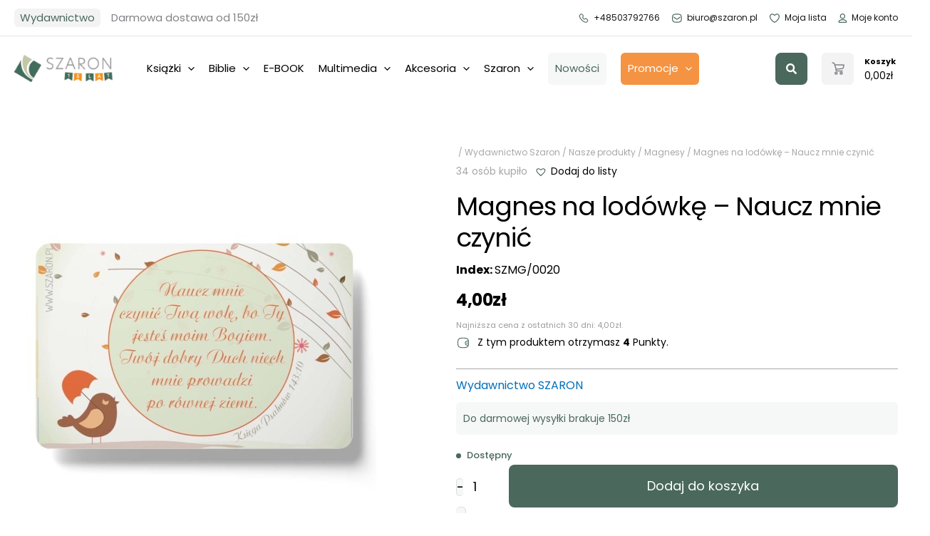

--- FILE ---
content_type: text/css
request_url: https://szaron.pl/wp-content/cache/min/1/wp-content/uploads/bb-plugin/cache/2a7e2a559a71125ebc318937e0916a7a-layout-bundle.css?ver=1768574522
body_size: 26642
content:
.fl-builder-content *,.fl-builder-content *:before,.fl-builder-content *:after{-webkit-box-sizing:border-box;-moz-box-sizing:border-box;box-sizing:border-box}.fl-row:before,.fl-row:after,.fl-row-content:before,.fl-row-content:after,.fl-col-group:before,.fl-col-group:after,.fl-col:before,.fl-col:after,.fl-module:not([data-accepts]):before,.fl-module:not([data-accepts]):after,.fl-module-content:before,.fl-module-content:after{display:table;content:" "}.fl-row:after,.fl-row-content:after,.fl-col-group:after,.fl-col:after,.fl-module:not([data-accepts]):after,.fl-module-content:after{clear:both}.fl-clear{clear:both}.fl-row,.fl-row-content{margin-left:auto;margin-right:auto;min-width:0}.fl-row-content-wrap{position:relative}.fl-builder-mobile .fl-row-bg-photo .fl-row-content-wrap{background-attachment:scroll}.fl-row-bg-video,.fl-row-bg-video .fl-row-content,.fl-row-bg-embed,.fl-row-bg-embed .fl-row-content{position:relative}.fl-row-bg-video .fl-bg-video,.fl-row-bg-embed .fl-bg-embed-code{bottom:0;left:0;overflow:hidden;position:absolute;right:0;top:0}.fl-row-bg-video .fl-bg-video video,.fl-row-bg-embed .fl-bg-embed-code video{bottom:0;left:0;max-width:none;position:absolute;right:0;top:0}.fl-row-bg-video .fl-bg-video video{min-width:100%;min-height:100%;width:auto;height:auto}.fl-row-bg-video .fl-bg-video iframe,.fl-row-bg-embed .fl-bg-embed-code iframe{pointer-events:none;width:100vw;height:56.25vw;max-width:none;min-height:100vh;min-width:177.77vh;position:absolute;top:50%;left:50%;-ms-transform:translate(-50%,-50%);-webkit-transform:translate(-50%,-50%);transform:translate(-50%,-50%)}.fl-bg-video-fallback{background-position:50% 50%;background-repeat:no-repeat;background-size:cover;bottom:0;left:0;position:absolute;right:0;top:0}.fl-row-bg-slideshow,.fl-row-bg-slideshow .fl-row-content{position:relative}.fl-row .fl-bg-slideshow{bottom:0;left:0;overflow:hidden;position:absolute;right:0;top:0;z-index:0}.fl-builder-edit .fl-row .fl-bg-slideshow *{bottom:0;height:auto!important;left:0;position:absolute!important;right:0;top:0}.fl-row-bg-overlay .fl-row-content-wrap:after{border-radius:inherit;content:'';display:block;position:absolute;top:0;right:0;bottom:0;left:0;z-index:0}.fl-row-bg-overlay .fl-row-content{position:relative;z-index:1}.fl-row-default-height .fl-row-content-wrap,.fl-row-custom-height .fl-row-content-wrap{display:-webkit-box;display:-webkit-flex;display:-ms-flexbox;display:flex;min-height:100vh}.fl-row-overlap-top .fl-row-content-wrap{display:-webkit-inline-box;display:-webkit-inline-flex;display:-moz-inline-box;display:-ms-inline-flexbox;display:inline-flex;width:100%}.fl-row-default-height .fl-row-content-wrap,.fl-row-custom-height .fl-row-content-wrap{min-height:0}.fl-row-default-height .fl-row-content,.fl-row-full-height .fl-row-content,.fl-row-custom-height .fl-row-content{-webkit-box-flex:1 1 auto;-moz-box-flex:1 1 auto;-webkit-flex:1 1 auto;-ms-flex:1 1 auto;flex:1 1 auto}.fl-row-default-height .fl-row-full-width.fl-row-content,.fl-row-full-height .fl-row-full-width.fl-row-content,.fl-row-custom-height .fl-row-full-width.fl-row-content{max-width:100%;width:100%}.fl-row-default-height.fl-row-align-center .fl-row-content-wrap,.fl-row-full-height.fl-row-align-center .fl-row-content-wrap,.fl-row-custom-height.fl-row-align-center .fl-row-content-wrap{-webkit-align-items:center;-webkit-box-align:center;-webkit-box-pack:center;-webkit-justify-content:center;-ms-flex-align:center;-ms-flex-pack:center;justify-content:center;align-items:center}.fl-row-default-height.fl-row-align-bottom .fl-row-content-wrap,.fl-row-full-height.fl-row-align-bottom .fl-row-content-wrap,.fl-row-custom-height.fl-row-align-bottom .fl-row-content-wrap{-webkit-align-items:flex-end;-webkit-justify-content:flex-end;-webkit-box-align:end;-webkit-box-pack:end;-ms-flex-align:end;-ms-flex-pack:end;justify-content:flex-end;align-items:flex-end}.fl-col-group-equal-height{display:flex;flex-wrap:wrap;width:100%}.fl-col-group-equal-height.fl-col-group-has-child-loading{flex-wrap:nowrap}.fl-col-group-equal-height .fl-col,.fl-col-group-equal-height .fl-col-content{display:flex;flex:1 1 auto}.fl-col-group-equal-height .fl-col-content{flex-direction:column;flex-shrink:1;min-width:1px;max-width:100%;width:100%}.fl-col-group-equal-height:before,.fl-col-group-equal-height .fl-col:before,.fl-col-group-equal-height .fl-col-content:before,.fl-col-group-equal-height:after,.fl-col-group-equal-height .fl-col:after,.fl-col-group-equal-height .fl-col-content:after{content:none}.fl-col-group-nested.fl-col-group-equal-height.fl-col-group-align-top .fl-col-content,.fl-col-group-equal-height.fl-col-group-align-top .fl-col-content{justify-content:flex-start}.fl-col-group-nested.fl-col-group-equal-height.fl-col-group-align-center .fl-col-content,.fl-col-group-equal-height.fl-col-group-align-center .fl-col-content{justify-content:center}.fl-col-group-nested.fl-col-group-equal-height.fl-col-group-align-bottom .fl-col-content,.fl-col-group-equal-height.fl-col-group-align-bottom .fl-col-content{justify-content:flex-end}.fl-col-group-equal-height.fl-col-group-align-center .fl-col-group{width:100%}.fl-col{float:left;min-height:1px}.fl-col-bg-overlay .fl-col-content{position:relative}.fl-col-bg-overlay .fl-col-content:after{border-radius:inherit;content:'';display:block;position:absolute;top:0;right:0;bottom:0;left:0;z-index:0}.fl-col-bg-overlay .fl-module{position:relative;z-index:2}.single:not(.woocommerce).single-fl-builder-template .fl-content{width:100%}.fl-builder-layer{position:absolute;top:0;left:0;right:0;bottom:0;z-index:0;pointer-events:none;overflow:hidden}.fl-builder-shape-layer{z-index:0}.fl-builder-shape-layer.fl-builder-bottom-edge-layer{z-index:1}.fl-row-bg-overlay .fl-builder-shape-layer{z-index:1}.fl-row-bg-overlay .fl-builder-shape-layer.fl-builder-bottom-edge-layer{z-index:2}.fl-row-has-layers .fl-row-content{z-index:1}.fl-row-bg-overlay .fl-row-content{z-index:2}.fl-builder-layer>*{display:block;position:absolute;top:0;left:0;width:100%}.fl-builder-layer+.fl-row-content{position:relative}.fl-builder-layer .fl-shape{fill:#aaa;stroke:none;stroke-width:0;width:100%}@supports (-webkit-touch-callout:inherit){.fl-row.fl-row-bg-parallax .fl-row-content-wrap,.fl-row.fl-row-bg-fixed .fl-row-content-wrap{background-position:center!important;background-attachment:scroll!important}}@supports (-webkit-touch-callout:none){.fl-row.fl-row-bg-fixed .fl-row-content-wrap{background-position:center!important;background-attachment:scroll!important}}.fl-clearfix:before,.fl-clearfix:after{display:table;content:" "}.fl-clearfix:after{clear:both}.sr-only{position:absolute;width:1px;height:1px;padding:0;overflow:hidden;clip:rect(0,0,0,0);white-space:nowrap;border:0}.fl-builder-content a.fl-button,.fl-builder-content a.fl-button:visited{border-radius:4px;-moz-border-radius:4px;-webkit-border-radius:4px;display:inline-block;font-size:16px;font-weight:400;line-height:18px;padding:12px 24px;text-decoration:none;text-shadow:none}.fl-builder-content .fl-button:hover{text-decoration:none}.fl-builder-content .fl-button:active{position:relative;top:1px}.fl-builder-content .fl-button-width-full .fl-button{display:block;text-align:center}.fl-builder-content .fl-button-width-custom .fl-button{display:inline-block;text-align:center;max-width:100%}.fl-builder-content .fl-button-left{text-align:left}.fl-builder-content .fl-button-center{text-align:center}.fl-builder-content .fl-button-right{text-align:right}.fl-builder-content .fl-button i{font-size:1.3em;height:auto;margin-right:8px;vertical-align:middle;width:auto}.fl-builder-content .fl-button i.fl-button-icon-after{margin-left:8px;margin-right:0}.fl-builder-content .fl-button-has-icon .fl-button-text{vertical-align:middle}.fl-icon-wrap{display:inline-block}.fl-icon{display:table-cell;vertical-align:middle}.fl-icon a{text-decoration:none}.fl-icon i{float:right;height:auto;width:auto}.fl-icon i:before{border:none!important;height:auto;width:auto}.fl-icon-text{display:table-cell;text-align:left;padding-left:15px;vertical-align:middle}.fl-icon-text-empty{display:none}.fl-icon-text *:last-child{margin:0!important;padding:0!important}.fl-icon-text a{text-decoration:none}.fl-icon-text span{display:block}.fl-icon-text span.mce-edit-focus{min-width:1px}.fl-module img{max-width:100%}.fl-photo{line-height:0;position:relative}.fl-photo-align-left{text-align:left}.fl-photo-align-center{text-align:center}.fl-photo-align-right{text-align:right}.fl-photo-content{display:inline-block;line-height:0;position:relative;max-width:100%}.fl-photo-img-svg{width:100%}.fl-photo-content img{display:inline;height:auto;max-width:100%}.fl-photo-crop-circle img{-webkit-border-radius:100%;-moz-border-radius:100%;border-radius:100%}.fl-photo-caption{font-size:13px;line-height:18px;overflow:hidden;text-overflow:ellipsis}.fl-photo-caption-below{padding-bottom:20px;padding-top:10px}.fl-photo-caption-hover{background:rgba(0,0,0,.7);bottom:0;color:#fff;left:0;opacity:0;filter:alpha(opacity=0);padding:10px 15px;position:absolute;right:0;-webkit-transition:opacity 0.3s ease-in;-moz-transition:opacity 0.3s ease-in;transition:opacity 0.3s ease-in}.fl-photo-content:hover .fl-photo-caption-hover{opacity:100;filter:alpha(opacity=100)}.fl-builder-pagination,.fl-builder-pagination-load-more{padding:40px 0}.fl-builder-pagination ul.page-numbers{list-style:none;margin:0;padding:0;text-align:center}.fl-builder-pagination li{display:inline-block;list-style:none;margin:0;padding:0}.fl-builder-pagination li a.page-numbers,.fl-builder-pagination li span.page-numbers{border:1px solid #e6e6e6;display:inline-block;padding:5px 10px;margin:0 0 5px}.fl-builder-pagination li a.page-numbers:hover,.fl-builder-pagination li span.current{background:#f5f5f5;text-decoration:none}.fl-slideshow,.fl-slideshow *{-webkit-box-sizing:content-box;-moz-box-sizing:content-box;box-sizing:content-box}.fl-slideshow .fl-slideshow-image img{max-width:none!important}.fl-slideshow-social{line-height:0!important}.fl-slideshow-social *{margin:0!important}.fl-builder-content .bx-wrapper .bx-viewport{background:transparent;border:none;box-shadow:none;-moz-box-shadow:none;-webkit-box-shadow:none;left:0}.mfp-wrap button.mfp-arrow,.mfp-wrap button.mfp-arrow:active,.mfp-wrap button.mfp-arrow:hover,.mfp-wrap button.mfp-arrow:focus{background:transparent!important;border:none!important;outline:none;position:absolute;top:50%;box-shadow:none!important;-moz-box-shadow:none!important;-webkit-box-shadow:none!important}.mfp-wrap .mfp-close,.mfp-wrap .mfp-close:active,.mfp-wrap .mfp-close:hover,.mfp-wrap .mfp-close:focus{background:transparent!important;border:none!important;outline:none;position:absolute;top:0;box-shadow:none!important;-moz-box-shadow:none!important;-webkit-box-shadow:none!important}.admin-bar .mfp-wrap .mfp-close,.admin-bar .mfp-wrap .mfp-close:active,.admin-bar .mfp-wrap .mfp-close:hover,.admin-bar .mfp-wrap .mfp-close:focus{top:32px!important}img.mfp-img{padding:0}.mfp-counter{display:none}.mfp-wrap .mfp-preloader.fa{font-size:30px}.fl-form-field{margin-bottom:15px}.fl-form-field input.fl-form-error{border-color:#DD6420}.fl-form-error-message{clear:both;color:#DD6420;display:none;padding-top:8px;font-size:12px;font-weight:lighter}.fl-form-button-disabled{opacity:.5}.fl-animation{opacity:0}body.fl-no-js .fl-animation{opacity:1}.fl-builder-preview .fl-animation,.fl-builder-edit .fl-animation,.fl-animated{opacity:1}.fl-animated{animation-fill-mode:both;-webkit-animation-fill-mode:both}.fl-button.fl-button-icon-animation i{width:0!important;opacity:0;-ms-filter:"alpha(opacity=0)";transition:all 0.2s ease-out;-webkit-transition:all 0.2s ease-out}.fl-button.fl-button-icon-animation:hover i{opacity:1! important;-ms-filter:"alpha(opacity=100)"}.fl-button.fl-button-icon-animation i.fl-button-icon-after{margin-left:0px!important}.fl-button.fl-button-icon-animation:hover i.fl-button-icon-after{margin-left:10px!important}.fl-button.fl-button-icon-animation i.fl-button-icon-before{margin-right:0!important}.fl-button.fl-button-icon-animation:hover i.fl-button-icon-before{margin-right:20px!important;margin-left:-10px}.fl-builder-content a.fl-button,.fl-builder-content a.fl-button:visited{background:#fafafa;border:1px solid #ccc;color:#333}.fl-builder-content a.fl-button *,.fl-builder-content a.fl-button:visited *{color:#333}@media (max-width:1170px){.fl-col-group.fl-col-group-medium-reversed{display:-webkit-flex;display:flex;-webkit-flex-wrap:wrap-reverse;flex-wrap:wrap-reverse;flex-direction:row-reverse}}@media (max-width:768px){.fl-row-content-wrap{background-attachment:scroll!important}.fl-row-bg-parallax .fl-row-content-wrap{background-attachment:scroll!important;background-position:center center!important}.fl-col-group.fl-col-group-equal-height{display:block}.fl-col-group.fl-col-group-equal-height.fl-col-group-custom-width{display:-webkit-box;display:-webkit-flex;display:flex}.fl-col-group.fl-col-group-responsive-reversed{display:-webkit-flex;display:flex;-webkit-flex-wrap:wrap-reverse;flex-wrap:wrap-reverse;flex-direction:row-reverse}.fl-col-group.fl-col-group-responsive-reversed .fl-col:not(.fl-col-small-custom-width){flex-basis:100%;width:100%!important}.fl-col-group.fl-col-group-medium-reversed:not(.fl-col-group-responsive-reversed){display:unset;display:unset;-webkit-flex-wrap:unset;flex-wrap:unset;flex-direction:unset}.fl-col{clear:both;float:none;margin-left:auto;margin-right:auto;width:auto!important}.fl-col-small:not(.fl-col-small-full-width){max-width:400px}.fl-block-col-resize{display:none}.fl-row[data-node] .fl-row-content-wrap{margin:0;padding-left:0;padding-right:0}.fl-row[data-node] .fl-bg-video,.fl-row[data-node] .fl-bg-slideshow{left:0;right:0}.fl-col[data-node] .fl-col-content{margin:0;padding-left:0;padding-right:0}}@media (min-width:1201px){html .fl-visible-large:not(.fl-visible-desktop),html .fl-visible-medium:not(.fl-visible-desktop),html .fl-visible-mobile:not(.fl-visible-desktop){display:none}}@media (min-width:1171px) and (max-width:1200px){html .fl-visible-desktop:not(.fl-visible-large),html .fl-visible-medium:not(.fl-visible-large),html .fl-visible-mobile:not(.fl-visible-large){display:none}}@media (min-width:769px) and (max-width:1170px){html .fl-visible-desktop:not(.fl-visible-medium),html .fl-visible-large:not(.fl-visible-medium),html .fl-visible-mobile:not(.fl-visible-medium){display:none}}@media (max-width:768px){html .fl-visible-desktop:not(.fl-visible-mobile),html .fl-visible-large:not(.fl-visible-mobile),html .fl-visible-medium:not(.fl-visible-mobile){display:none}}.fl-col-content{display:flex;flex-direction:column;margin-top:0;margin-right:0;margin-bottom:0;margin-left:0;padding-top:0;padding-right:0;padding-bottom:0;padding-left:0}.fl-row-fixed-width{max-width:1500px}.fl-row-content-wrap{margin-top:0;margin-right:0;margin-bottom:0;margin-left:0;padding-top:20px;padding-right:20px;padding-bottom:20px;padding-left:20px}.fl-module-content,.fl-module:where(.fl-module:not(:has(>.fl-module-content))){margin-top:20px;margin-right:20px;margin-bottom:20px;margin-left:20px}.fl-node-5wihko3nbeuj>.fl-row-content-wrap{border-top-width:1px;border-right-width:0;border-bottom-width:1px;border-left-width:0}.fl-node-5wihko3nbeuj>.fl-row-content-wrap{margin-top:40px;margin-bottom:40px}@media (max-width:768px){.fl-node-o0rlqwzdky52.fl-row>.fl-row-content-wrap{padding-top:20px;padding-right:20px;padding-bottom:20px;padding-left:20px}}.fl-node-ju973xs1yhn4 .fl-row-content{max-width:1000px}.fl-node-ly5a3bu0n8wi .fl-row-content{max-width:1040px}.fl-node-15v4pzs2l6kq .fl-row-content{max-width:1200px}.fl-node-exohdawgfm94 .fl-row-content{max-width:950px}.fl-node-3u0rncehptdo .fl-row-content{max-width:1200px}.fl-node-8kiwg7uxfoam .fl-row-content{max-width:800px}.fl-node-5jrykhv12dmi>.fl-row-content-wrap{border-top-width:1px;border-right-width:1px;border-bottom-width:1px;border-left-width:1px}.fl-node-5jrykhv12dmi .fl-row-content{max-width:1200px}.fl-node-a2cy678q9ojg .fl-row-content{max-width:988px}.fl-node-mk310thrjcq5 .fl-row-content{max-width:1200px}.fl-node-zjgvko5chq67>.fl-row-content-wrap{padding-top:50px;padding-bottom:50px}.fl-node-y5z1laqsch78>.fl-row-content-wrap{background-color:#f6f7f7}.fl-node-y5z1laqsch78>.fl-row-content-wrap{padding-top:50px;padding-bottom:50px}.fl-node-u52aizx19ysp{width:50%}.fl-node-u52aizx19ysp>.fl-col-content{padding-right:10%}.fl-node-vg2tfw451qyd{width:100%}.fl-node-7wzdt9bg3jn8{width:100%}.fl-node-6e8ak2qr491g{width:100%}.fl-node-rq1xvpm86suk{width:100%}.fl-node-4cwids5exy9h{width:100%}.fl-node-4cwids5exy9h>.fl-col-content{background-color:#F5EDEC}.fl-node-4cwids5exy9h>.fl-col-content{margin-right:20px;margin-left:20px}.fl-node-uscp1ybz42ef{width:100%}.fl-node-oxmarnuy0k1t{width:33.33%}.fl-node-gsewadf36vxi{width:100%}.fl-node-6za8c7k01qf5{width:100%}.fl-node-6za8c7k01qf5>.fl-col-content{border-style:solid;border-width:0;background-clip:border-box;border-color:#383838;border-top-width:1px;border-right-width:1px;border-bottom-width:1px;border-left-width:1px}.fl-node-6za8c7k01qf5>.fl-col-content{margin-right:20px;margin-left:20px}.fl-node-6za8c7k01qf5>.fl-col-content{padding-top:40px;padding-right:40px;padding-bottom:40px;padding-left:40px}.fl-node-b9htfypvuqzc{width:100%}.fl-node-4j8nkgpfd5h2{width:100%}.fl-node-34qigxv2ea5s{width:100%}.fl-node-diqk840xt132{width:23%}.fl-node-diqk840xt132>.fl-col-content{background-color:rgba(74,104,92,.05);border-top-left-radius:10px;border-top-right-radius:10px;border-bottom-left-radius:10px;border-bottom-right-radius:10px}@media(max-width:768px){.fl-builder-content .fl-node-diqk840xt132{width:100%!important;max-width:none;clear:none;float:left}}.fl-node-qug4s8la9nbz{width:100%}.fl-node-qug4s8la9nbz>.fl-col-content{border-style:solid;border-width:0;background-clip:border-box;border-color:rgba(56,56,56,.2);border-top-width:1px;border-right-width:1px;border-bottom-width:1px;border-left-width:1px;border-top-left-radius:10px;border-top-right-radius:10px;border-bottom-left-radius:10px;border-bottom-right-radius:10px}.fl-node-qug4s8la9nbz>.fl-col-content{margin-right:20px;margin-left:20px}.fl-node-qac3ndktuw6o{width:100%}.fl-node-tz37mpn81lf9{width:50%}.fl-node-acizfb17hk69{width:66.67%}.fl-node-acizfb17hk69>.fl-col-content{background-color:#F7F3EF}.fl-node-acizfb17hk69>.fl-col-content{margin-top:20px;margin-right:20px;margin-bottom:20px;margin-left:20px}.fl-node-5rk89qjpvnut{width:77%}@media(max-width:768px){.fl-builder-content .fl-node-5rk89qjpvnut{width:100%!important;max-width:none;clear:none;float:left}}.fl-module-fl-woo-product-images .fl-module-content{position:relative}.woocommerce div.product .fl-module-fl-woo-product-images div.images,.woocommerce #content div.product .fl-module-fl-woo-product-images div.images{float:none;margin:0;width:auto}.woocommerce .fl-module-fl-woo-breadcrumb .woocommerce-breadcrumb{margin:0}.fl-node-9q6vwnk0ytm7 .fl-module-content .woocommerce-breadcrumb{text-align:left;font-size:16px}.fl-node-9q6vwnk0ytm7>.fl-module-content{margin-bottom:0}.uabb-creative-button-wrap a,.uabb-creative-button-wrap a:visited{padding:12px 24px}a.uabb-button.uabb-creative-button.uabb-creative-gradient-btn{border:none}.fl-node-w64eoxkipqjs .uabb-button .uabb-btn-img{width:20px}.fl-node-w64eoxkipqjs .uabb-creative-button-wrap a,.fl-node-w64eoxkipqjs .uabb-creative-button-wrap a:visited{padding-top:15px;padding-left:30px;padding-bottom:15px;padding-right:30px;border-radius:8px;-moz-border-radius:8px;-webkit-border-radius:8px;background:#f1f3f2;border:1px solid #f1f3f2}.fl-builder-content .fl-node-w64eoxkipqjs .uabb-creative-button-wrap a.uabb-button,.fl-builder-content .fl-node-w64eoxkipqjs .uabb-creative-button-wrap a.uabb-button *,.fl-builder-content .fl-node-w64eoxkipqjs .uabb-creative-button-wrap a.uabb-button:visited,.fl-builder-content .fl-node-w64eoxkipqjs .uabb-creative-button-wrap a.uabb-button:visited *{color:#383838}.fl-node-w64eoxkipqjs .uabb-creative-button-wrap a:focus,.fl-node-w64eoxkipqjs .uabb-creative-button-wrap a:hover{background:#c0c3a5;border:1px solid #c0c3a5}.fl-builder-content .fl-node-w64eoxkipqjs .uabb-creative-button-wrap a.uabb-button:focus,.fl-builder-content .fl-node-w64eoxkipqjs .uabb-creative-button-wrap a.uabb-button:focus *,.fl-builder-content .fl-node-w64eoxkipqjs .uabb-creative-button-wrap a.uabb-button:hover,.fl-builder-content .fl-node-w64eoxkipqjs .uabb-creative-button-wrap a.uabb-button:hover *{color:#383838}@media (max-width:768px){.fl-node-w64eoxkipqjs .uabb-creative-button-wrap.uabb-button-reponsive-center.uabb-creative-button-reponsive-center{text-align:center}}@media (max-width:1170px){.fl-node-w64eoxkipqjs .uabb-creative-button-wrap.uabb-creative-button-tablet-{text-align:}}@media (max-width:768px){.fl-node-w64eoxkipqjs .uabb-creative-button-wrap a,.fl-node-w64eoxkipqjs .uabb-creative-button-wrap a:visited{padding-top:12px;padding-bottom:12px;padding-left:24px;padding-right:24px}}.fl-node-w64eoxkipqjs>.fl-module-content{margin-top:10px}.fl-builder-content .fl-rich-text strong{font-weight:700}.fl-module.fl-rich-text p:last-child{margin-bottom:0}.fl-builder-edit .fl-module.fl-rich-text p:not(:has(~*:not(.fl-block-overlay))){margin-bottom:0}.fl-builder-content .fl-node-rpaygfk0hote .fl-module-content .fl-rich-text,.fl-builder-content .fl-node-rpaygfk0hote .fl-module-content .fl-rich-text *{color:#383838}.fl-builder-content .fl-node-rpaygfk0hote .fl-rich-text,.fl-builder-content .fl-node-rpaygfk0hote .fl-rich-text *:not(b,strong){font-size:16px}.fl-builder-content .fl-node-7cakhtbion0r .fl-module-content .fl-rich-text,.fl-builder-content .fl-node-7cakhtbion0r .fl-module-content .fl-rich-text *{color:#383838}.fl-builder-content .fl-node-7cakhtbion0r .fl-rich-text,.fl-builder-content .fl-node-7cakhtbion0r .fl-rich-text *:not(b,strong){font-size:16px;text-align:center;font-style:italic}.fl-node-7cakhtbion0r>.fl-module-content{margin-top:10%;margin-right:20%;margin-bottom:10%;margin-left:20%}@media (max-width:768px){.fl-node-7cakhtbion0r.fl-module>.fl-module-content{margin-top:5%;margin-right:5%;margin-bottom:5%;margin-left:5%}}.uabb-photo-gallery{position:relative;text-align:center;overflow:hidden}.uabb-photo-gallery-item{float:left;text-align:center}.uabb-photo-gallery-link a,.uabb-photo-gallery-link img{display:block}.uabb-photo-gallery-content{position:relative;text-align:center;overflow:hidden}.uabb-photo-gallery img{width:100%!important;height:auto!important;max-width:100%}.uabb-masonary-content{position:relative}.uabb-masonary-item{float:left}.uabb-masonary-content .uabb-gallery-img{max-width:100%;width:100%}.uabb-photo-gallery-caption{font-size:13px;line-height:18px;overflow:hidden;text-overflow:ellipsis;white-space:nowrap}.uabb-photo-gallery-caption-below{padding:15px}.uabb-photo-gallery-caption-hover{background:rgba(0,0,0,.7);bottom:0;color:#fff;left:0;opacity:0;filter:alpha(opacity=0);padding:10px 15px;position:absolute;right:0;-webkit-transition:opacity 0.3s linear;-moz-transition:opacity 0.3s linear;transition:opacity 0.3s linear}.uabb-photo-gallery-content:hover .uabb-photo-gallery-caption-hover{opacity:100;filter:alpha(opacity=100)}.uabb-background-mask{background:rgba(0,0,0,.5);position:absolute;top:0;left:0;right:0;bottom:0;opacity:0;overflow:hidden;-webkit-transition:all 150ms linear;-moz-transition:all 150ms linear;-o-transition:all 150ms linear;-ms-transition:all 150ms linear;transition:all 150ms linear}.uabb-background-mask .uabb-overlay-icon i{line-height:1em;width:1.3em;height:1em}.uabb-background-mask .uabb-caption{margin-bottom:10px}.uabb-background-mask .uabb-inner-mask{-webkit-box-orient:vertical;-webkit-box-direction:normal;-webkit-flex-direction:column;-ms-flex-direction:column;flex-direction:column;-webkit-box-pack:center;-webkit-justify-content:center;-ms-flex-pack:center;justify-content:center;display:-webkit-box;display:-webkit-flex;display:-ms-flexbox;display:flex;height:100%}.uabb-background-mask.from-left{-moz-transform:translateX(-100%);-ms-transform:translateX(-100%);-o-transform:translateX(-100%);-webkit-transform:translateX(-100%);transform:translateX(-100%)}.uabb-background-mask.from-right{-moz-transform:translateX(100%);-ms-transform:translateX(100%);-o-transform:translateX(100%);-webkit-transform:translateX(100%);transform:translateX(100%)}.uabb-background-mask.from-top{-moz-transform:translateY(-100%);-ms-transform:translateY(-100%);-o-transform:translateY(-100%);-webkit-transform:translateY(-100%);transform:translateY(-100%)}.uabb-background-mask.from-bottom{-moz-transform:translateY(100%);-ms-transform:translateY(100%);-o-transform:translateY(100%);-webkit-transform:translateY(100%);transform:translateY(100%)}.uabb-photo-gallery-content:hover .uabb-background-mask{opacity:1;-moz-transform:translate(0);-ms-transform:translate(0);-o-transform:translate(0);-webkit-transform:translate(0);transform:translate(0);-webkit-transition-delay:150ms;-moz-transition-delay:150ms;-o-transition-delay:150ms;-ms-transition-delay:150ms;transition-delay:150ms}.uabb-photo-gallery .uabb-photo-gallery-content .uabb-gallery-img,.uabb-masonary-content .uabb-photo-gallery-content .uabb-gallery-img{-webkit-transition:all 300ms linear;-moz-transition:all 300ms linear;-o-transition:all 300ms linear;-ms-transition:all 300ms linear;transition:all 300ms linear}.uabb-photo-gallery.zoom-in .uabb-photo-gallery-content:hover .uabb-gallery-img,.uabb-masonary-content.zoom-in .uabb-photo-gallery-content:hover .uabb-gallery-img,.uabb-photo-gallery.zoom-out .uabb-photo-gallery-content .uabb-gallery-img,.uabb-masonary-content.zoom-out .uabb-photo-gallery-content .uabb-gallery-img{-webkit-transform:scale(1.05);-moz-transform:scale(1.05);-ms-transform:scale(1.05);-o-transform:scale(1.05);transform:scale(1.05)}.uabb-photo-gallery.zoom-out .uabb-photo-gallery-content:hover .uabb-gallery-img,.uabb-masonary-content.zoom-out .uabb-photo-gallery-content:hover .uabb-gallery-img{-webkit-transform:scale(1);-moz-transform:scale(1);-ms-transform:scale(1);-o-transform:scale(1);transform:scale(1)}.uabb-photo-gallery-title-filters .uabb-photo__gallery-filters{text-align:right}.uabb-photo-gallery-title-filters{-js-display:flex;display:-webkit-box;display:-webkit-flex;display:-moz-box;display:-ms-flexbox;display:flex;-webkit-box-pack:justify;-webkit-justify-content:space-between;-moz-box-pack:justify;-ms-flex-pack:justify;justify-content:space-between}.uabb-photo-gallery-title-filters .uabb-photo-gallery-title{margin-right:60px;display:inline-block;text-align:left}.uabb-photo-gallery-title-filters ul.uabb-photo__gallery-filters{-webkit-align-self:center;-ms-flex-item-align:center;align-self:center;display:block}.uabb-photo__gallery-filters{display:block;margin:0;margin-bottom:30px}.uabb-photo__gallery-filter{display:inline-block;padding:5px 20px;margin:0 5px;cursor:pointer;margin-bottom:10px}.uabb-photo__gallery-filter:first-child{margin-left:0}.uabb-photo__gallery-filter:last-child{margin-right:0}.uabb-photo-gallery-filters-wrap .uabb-photo__gallery-filters .uabb-photo__gallery-filter.uabb-filter__current,.uabb-photo-gallery-filters-wrap .uabb-photo__gallery-filters .uabb-photo__gallery-filter:hover{background-clip:border-box}@media (max-width:992px){.uabb-photo-gallery-stack-tablet .uabb-photo-gallery-title-filters,.uabb-photo-gallery-stack-tablet .uabb-photo__gallery-filters{text-align:center}.uabb-photo-gallery-stack-tablet .uabb-photo-gallery-title{margin-right:0}.uabb-photo-gallery-stack-tablet .uabb-photo-gallery-title-filters{display:block}}@media (max-width:767px){.uabb-photo-gallery-stack-mobile .uabb-photo-gallery-title-filters,.uabb-photo-gallery-stack-mobile .uabb-photo__gallery-filters{text-align:center}.uabb-photo-gallery-stack-mobile .uabb-photo-gallery-title{margin-right:0}.uabb-photo-gallery-stack-mobile .uabb-photo-gallery-title-filters{display:block}}.uabb-gallery-pagination .uabb-gallery-load-more{display:inline-block;text-align:center;text-decoration:none;-webkit-transition:0.2s all ease-in-out;-moz-transition:0.2s all ease-in-out;transition:0.2s all ease-in-out}.uabb-gallery-loader{text-align:center}.uabb-gallery-pagination .uabb-gallery-load-more.disabled{opacity:.5;pointer-events:none}.uabb-gallery-pagination a,.uabb-gallery-pagination a:visited{text-decoration:none}.uabb-form-loader{display:inline-block;width:1em;height:1em;margin-left:1em;color:inherit;vertical-align:middle;pointer-events:none;border:.2em solid currentcolor;border-bottom-color:transparent;border-radius:50%;animation:1s uabb-loader linear infinite;position:relative}@keyframes uabb-loader{0%{transform:rotate(0deg)}100%{transform:rotate(360deg)}}.fl-node-vw6oifs107lm .uabb-photo-gallery,.fl-node-vw6oifs107lm .uabb-masonary-content{margin:-10px}.fl-node-vw6oifs107lm .uabb-photo-gallery-item{width:33.333333333333%;padding:10px}.fl-node-vw6oifs107lm .uabb-photo-gallery-item:nth-child(3n+1){clear:left}.fl-node-vw6oifs107lm .uabb-photo-gallery-item:nth-child(3n+0){clear:right}.fl-node-vw6oifs107lm .uabb-photo-gallery-caption{background-color:#f7f7f7}@media (max-width:1170px){.fl-node-vw6oifs107lm .uabb-photo-gallery-item{width:33.333333333333%}.fl-node-vw6oifs107lm .uabb-photo-gallery-item:nth-child(3n+1),.fl-node-vw6oifs107lm .uabb-photo-gallery-item:nth-child(3n+0){clear:none}.fl-node-vw6oifs107lm .uabb-photo-gallery-item:nth-child(3n+1){clear:left}.fl-node-vw6oifs107lm .uabb-photo-gallery-item:nth-child(3n+0){clear:right}}@media (max-width:768px){.fl-node-vw6oifs107lm .uabb-photo-gallery-item{width:100%}.fl-node-vw6oifs107lm .uabb-photo-gallery-item:nth-child(3n+1),.fl-node-vw6oifs107lm .uabb-photo-gallery-item:nth-child(3n+0){clear:none}.fl-node-vw6oifs107lm .uabb-photo-gallery-item:nth-child(1n+1){clear:left}.fl-node-vw6oifs107lm .uabb-photo-gallery-item:nth-child(1n+0){clear:right}}.fl-node-vw6oifs107lm .uabb-photo__gallery-filter:hover,.fl-node-vw6oifs107lm .uabb-photo__gallery-filter.uabb-filter__current{background-color:#00b524}.fl-node-vw6oifs107lm .uabb-photo__gallery-filters{text-align:center}.fl-node-vw6oifs107lm .uabb-photo__gallery-filter:hover,.fl-node-vw6oifs107lm .uabb-photo__gallery-filter.uabb-filter__current{border-color:}@media (max-width:1170px){.fl-node-vw6oifs107lm .uabb-photo__gallery-filter{}.fl-node-vw6oifs107lm .uabb-photo-gallery-item{padding:0}}@media (max-width:768px){.fl-node-vw6oifs107lm .uabb-photo__gallery-filter{}.fl-node-vw6oifs107lm .uabb-photo-gallery-item{padding:0}}img.mfp-img{padding-bottom:40px!important}.fl-builder-edit .fl-fill-container img{transition:object-position .5s}.fl-fill-container :is(.fl-module-content,.fl-photo,.fl-photo-content,img){height:100%!important;width:100%!important}@media (max-width:768px){.fl-photo-content,.fl-photo-img{max-width:100%}}.fl-node-n6qsdbm5lu0i,.fl-node-n6qsdbm5lu0i .fl-photo{text-align:center}.fl-builder-content .fl-node-3a8yk5g7zjwp .fl-module-content .fl-rich-text,.fl-builder-content .fl-node-3a8yk5g7zjwp .fl-module-content .fl-rich-text *{color:#383838}.fl-builder-content .fl-node-3a8yk5g7zjwp .fl-rich-text,.fl-builder-content .fl-node-3a8yk5g7zjwp .fl-rich-text *:not(b,strong){font-size:16px}.fl-embed-video iframe{max-width:100%}.fl-wp-video{position:relative;height:0;overflow:hidden;padding:0 0 56.25%}.fl-wp-video .wp-video{position:absolute;top:0;left:0;width:100%!important;height:100%!important}.mfp-container .fl-video-lightbox-content .wp-video{margin-left:auto;margin-right:auto}.mfp-container .fl-video-lightbox-content .fluid-width-video-wrapper iframe{width:80%;height:auto;margin-left:auto;margin-right:auto}.fl-module-video .fl-video-poster{cursor:pointer}.fl-wp-video .wp-video .mejs-container,.fl-wp-video .wp-video .mejs-inner,.fl-wp-video .wp-video .mejs-layers,.fl-wp-video .wp-video .mejs-layer,.fl-wp-video .wp-video-shortcode,.fl-wp-video .me-plugin,.fl-wp-video .me-plugin *{width:100%!important;height:100%!important}.fl-video-sticky{position:fixed;top:20px;z-index:11}.fl-wp-video img{width:100%}.fl-node-7wktnqi1faeg .fl-video-poster{display:none}.fl-module-heading .fl-heading{padding:0!important;margin:0!important}.fl-row .fl-col .fl-node-n9pzq4aet2uv h2.fl-heading a,.fl-row .fl-col .fl-node-n9pzq4aet2uv h2.fl-heading .fl-heading-text,.fl-row .fl-col .fl-node-n9pzq4aet2uv h2.fl-heading .fl-heading-text *,.fl-node-n9pzq4aet2uv h2.fl-heading .fl-heading-text{color:#383838}.fl-node-n9pzq4aet2uv.fl-module-heading .fl-heading{text-align:center}.fl-row .fl-col .fl-node-7soui4xbqar5 h2.fl-heading a,.fl-row .fl-col .fl-node-7soui4xbqar5 h2.fl-heading .fl-heading-text,.fl-row .fl-col .fl-node-7soui4xbqar5 h2.fl-heading .fl-heading-text *,.fl-node-7soui4xbqar5 h2.fl-heading .fl-heading-text{color:#383838}.uabb-blog-reordered .uabb-blog-post-content .uabb-blog-post-section{margin-bottom:15px;padding:0}.uabb-blog-reordered .uabb-blog-post-content .uabb-blog-post-section:last-child{margin-bottom:0}.uabb-blog-posts-carousel .uabb-blog-post-inner-wrap.uabb-thumbnail-position-left,.uabb-blog-posts-carousel .uabb-blog-post-inner-wrap.uabb-thumbnail-position-right{display:inline-block;width:100%}.uabb-thumbnail-position-left .uabb-post-thumbnail.uabb-crop-thumbnail img{margin-left:0}.uabb-blog-posts #infscr-loading{bottom:0;left:0;right:0;width:100%;text-align:center;margin:0 auto}.uabb-blog-posts #infscr-loading img{margin-top:10px;width:10%}.uabb-blog-posts-masonary #infscr-loading,.uabb-blog-posts-grid #infscr-loading{bottom:-40px;position:absolute}.uabb-post-thumbnail>a,.uabb-post-thumbnail>a:hover,.uabb-post-thumbnail>a:focus,.uabb-post-thumbnail>a:active{text-decoration:none;text-decoration:none}.uabb-blog-posts-col-8{width:12.5%}.uabb-blog-posts-col-7{width:14.28%}.uabb-blog-posts-col-6{width:16.66%}.uabb-blog-posts-col-5{width:20%}.uabb-blog-posts-col-4{width:25%}.uabb-blog-posts-col-3{width:33.33%}.uabb-blog-posts-col-2{width:50%}.uabb-next-right-arrow{font-style:inherit;font-weight:inherit;line-height:inherit}.uabb-posted-on{width:2.2em;height:2.2em;position:absolute;top:0;padding:.16em;margin:0}.uabb-posted-on span{display:block;width:100%;text-align:center}.uabb-post-thumbnail.uabb-crop-thumbnail img{width:auto;margin:0 auto;max-width:100%}.uabb-next-date-meta .uabb-posted-on{margin:0;z-index:1}.uabb-posted-on .uabb-date-month,.uabb-posted-on .uabb-date-year{font-weight:400;font-size:.31em;line-height:1.45em}.uabb-posted-on .uabb-date-day{font-size:1em;line-height:1em}.uabb-blog-posts .uabb-post-wrapper{display:inline-block;vertical-align:top;float:left;outline:none;margin-bottom:30px}.uabb-post-wrapper{border-top:0 solid #e5e5e5;border-radius:0;position:relative;z-index:1}.uabb-post-wrapper .uabb-post-thumbnail{background-size:cover;background-repeat:no-repeat;background-position:center;overflow:hidden;text-align:center;position:relative}.uabb-post-wrapper .uabb-blog-post-content{opacity:1;position:relative;z-index:10;overflow:hidden}.uabb-post-wrapper .uabb-vertical-wrap{display:table;width:100%;height:100%}.uabb-post-wrapper .uabb-vertical{display:table-cell;vertical-align:middle;text-align:center;width:100%;height:100%}.uabb-post-wrapper .uabb-icon-anchor{display:inline-block;margin:.75em;vertical-align:middle;outline:none;text-decoration:none}.uabb-post-wrapper .uabb-text-overflow{text-align:left;text-transform:uppercase;white-space:nowrap;overflow:hidden;text-overflow:ellipsis;margin:0;padding:0}.uabb-post-wrapper .uabb-post-heading{margin:0;padding:0}.uabb-post-wrapper .uabb-post-heading a{font:inherit;color:inherit}.uabb-blog-posts-description{padding-top:1.5em;word-wrap:break-word}.uabb-blog-post-content .uabb-button-wrap,.uabb-blog-post-content .uabb-read-more-text{padding-top:1.5em;display:block}.uabb-read-more{border-radius:0;margin-bottom:6px;text-transform:uppercase}.uabb-blog-post-content .uabb-post-meta{word-wrap:break-word;padding-top:5px;text-transform:none}.uabb-post-date{font:inherit;-webkit-transition:inherit;transition:inherit}.uabb-blog-posts .uabb-post-thumbnail img{display:block;border-radius:0}.uabb-blog-posts ul.slick-dots{display:block;position:relative;margin:0;left:0;width:100%;text-align:center}.uabb-blog-posts ul.slick-dots li{position:relative;display:inline-block;width:20px;height:20px;margin:0;padding:0;cursor:pointer}.uabb-blog-posts ul.slick-dots li button{font-size:0;line-height:0;display:block;width:20px;height:20px;padding:5px;cursor:pointer;color:transparent;border:0;outline:none;background:transparent}.uabb-blog-posts ul.slick-dots li button:before{font-family:'Font Awesome 5 Free';font-weight:900;font-size:6px;line-height:20px;position:absolute;top:0;left:0;width:20px;height:20px;content:'\f111';text-align:center;opacity:.25;color:#000;-webkit-font-smoothing:antialiased;-moz-osx-font-smoothing:grayscale}.uabb-blog-posts .slick-prev i,.uabb-blog-posts .slick-next i,.uabb-blog-posts .slick-prev i:hover,.uabb-blog-posts .slick-next i:hover,.uabb-blog-posts .slick-prev i:focus,.uabb-blog-posts .slick-next i:focus{font-size:20px;width:35px;height:35px;line-height:35px;text-align:center;box-sizing:content-box}.uabb-blog-posts .slick-prev,.uabb-blog-posts .slick-next,.uabb-blog-posts .slick-prev:hover,.uabb-blog-posts .slick-prev:focus,.uabb-blog-posts .slick-next:hover,.uabb-blog-posts .slick-next:focus{font-size:0;line-height:0;position:absolute;top:50%;display:block;width:auto;height:auto;padding:0;-webkit-transform:translate(0,-50%);-ms-transform:translate(0,-50%);transform:translate(0,-50%);cursor:pointer;color:transparent;border:none;outline:none;background:transparent}.uabb-blog-posts .slick-prev:hover:before,.uabb-blog-posts .slick-prev:focus:before,.uabb-blog-posts .slick-next:hover:before,.uabb-blog-posts .slick-next:focus:before{opacity:1}.uabb-blog-posts .slick-prev.slick-disabled:before,.uabb-blog-posts .slick-next.slick-disabled:before{opacity:.25}.uabb-blog-posts .slick-prev:before,.uabb-blog-posts .slick-next:before{content:'';font-size:0;line-height:0;-webkit-font-smoothing:antialiased;-moz-osx-font-smoothing:grayscale}.uabb-blog-posts .slick-prev{left:-45px;z-index:1}[dir='rtl'] .uabb-blog-posts .slick-prev{right:-45px;z-index:1;left:auto}.uabb-blog-posts .slick-next{right:-45px;z-index:1}[dir='rtl'] .uabb-blog-posts .slick-next{right:auto;left:-45px;z-index:1}.uabb-blog-posts.slick-slider{position:relative;display:block;box-sizing:border-box;-webkit-user-select:none;-moz-user-select:none;-ms-user-select:none;user-select:none;-webkit-touch-callout:none;-khtml-user-select:none;-ms-touch-action:pan-y;touch-action:pan-y;-webkit-tap-highlight-color:transparent}.uabb-blog-posts .slick-list{position:relative;display:block;overflow:hidden;margin:0;padding:0}.uabb-blog-posts .slick-list.dragging{cursor:pointer;cursor:hand}.uabb-blog-posts.slick-slider .slick-track,.uabb-blog-posts.slick-slider .slick-list{-webkit-transform:translate3d(0,0,0);-moz-transform:translate3d(0,0,0);-ms-transform:translate3d(0,0,0);-o-transform:translate3d(0,0,0);transform:translate3d(0,0,0)}.uabb-blog-posts .slick-track{position:relative;top:0;left:0;display:block}.uabb-blog-posts .slick-track:before,.uabb-blog-posts .slick-track:after{display:table;content:''}.uabb-blog-posts .slick-track:after{clear:both}.uabb-blog-posts .slick-slide{display:none;float:left;height:100%;min-height:1px}[dir='rtl'] .uabb-blog-posts .slick-slide{float:right}.uabb-blog-posts .slick-slide.dragging img{pointer-events:none}.uabb-blog-posts .slick-vertical .slick-slide{display:block;height:auto;border:1px solid transparent}.uabb-blog-posts .slick-arrow,.uabb-blog-posts .slick-arrow:active,.uabb-blog-posts .slick-arrow:hover,.uabb-blog-posts .slick-arrow:focus{box-shadow:none}ul.uabb-masonary-filters{padding:0}ul.uabb-masonary-filters>li{border-style:none;display:inline-block;cursor:pointer;margin-bottom:5px}.uabb-blogs-pagination{padding:40px 0}.uabb-blogs-pagination ul.page-numbers{list-style:none;margin:0;padding:0;text-align:center}.uabb-blogs-pagination li{display:inline-block;list-style:none;margin:0;padding:0}.uabb-thumbnail-position-background .uabb-post-thumbnail{position:absolute;top:0;left:0;width:100%;height:100%;z-index:2}.uabb-thumbnail-position-background .uabb-post-thumbnail img{position:absolute;width:auto;height:auto;min-width:100%;max-width:none;left:50%;top:50%;-webkit-transform:translate(-50%,-50%);transform:translate(-50%,-50%)}.uabb-thumbnail-position-background.uabb-blog-post-inner-wrap{position:relative}.uabb-thumbnail-position-left .uabb-post-thumbnail,.uabb-thumbnail-position-left .uabb-blog-post-content,.uabb-thumbnail-position-right .uabb-post-thumbnail,.uabb-thumbnail-position-right .uabb-blog-post-content{float:left;width:50%}.uabb-module-content .uabb-text-editor :not(a){color:inherit}.uabb-module-content .uabb-text-editor :not(i){font-family:inherit}.uabb-module-content .uabb-text-editor :not(h1):not(h2):not(h3):not(h4):not(h5):not(h6){font-size:inherit;line-height:inherit}.uabb-module-content .uabb-text-editor :not(h1):not(h2):not(h3):not(h4):not(h5):not(h6):not(strong):not(b){font-weight:inherit}.uabb-blog-posts .uabb-post__terms-wrap .uabb-post__terms{margin:0;padding:5px 10px}.uabb-blog-posts .uabb-post__terms-wrap{margin-bottom:10px}.uabb-blog-posts .uabb-post__terms .uabb-listing__terms-link{color:inherit;text-decoration:none;font-size:inherit;line-height:inherit;font-style:inherit}.uabb-blog-posts .uabb-post__terms-wrap .uabb-post__terms i{margin-right:2px}.uabb-blog-posts .uabb-blog-post-element-link{position:absolute;width:100%;height:100%;left:0;top:0;bottom:0;right:0;z-index:99}.uabb-blog-post-inner-wrap.uabb-thumbnail-position-left,.uabb-blog-post-inner-wrap.uabb-thumbnail-position-right,.uabb-blog-posts{overflow:hidden}.uabb-thumbnail-position-right .uabb-post-thumbnail.uabb-crop-thumbnail img,ul.uabb-masonary-filters>li:last-of-type{margin-right:0}.uabb-thumbnail-position-left .uabb-post-thumbnail img,.uabb-thumbnail-position-right .uabb-post-thumbnail img,.uabb-blog-posts-col-1,.uabb-post-grid-2 img,.uabb-post-grid-3 img,.uabb-post-grid-4 img,.uabb-post-grid-5 img,.uabb-post-grid-6 img,.uabb-post-grid-7 img,.uabb-post-grid-8 img,.uabb-post-grid-2 .uabb-blog-post-content,.uabb-post-grid-3 .uabb-blog-post-content,.uabb-post-grid-4 .uabb-blog-post-content,.uabb-post-grid-5 .uabb-blog-post-content,.uabb-post-grid-6 .uabb-blog-post-content,.uabb-post-grid-7 .uabb-blog-post-content,.uabb-post-grid-8 .uabb-blog-post-content,.uabb-thumbnail-position-left.uabb-empty-img .uabb-blog-post-content,.uabb-thumbnail-position-right.uabb-empty-img .uabb-blog-post-content{width:100%}.uabb-blog-posts-masonary,.uabb-blog-posts-carousel{overflow:visible}.uabb-read-more-text a,.uabb-blogs-pagination li a.page-numbers:hover,.uabb-blogs-pagination li span.current,.uabb-blogs-pagination ul a.page-numbers,.uabb-blogs-pagination ul a.page-numbers:hover,.uabb-blogs-pagination ul a.page-numbers:active,.uabb-blogs-pagination ul a.page-numbers:focus{text-decoration:none}.uabb-blog-posts .slick-list:focus,select.uabb-masonary-filters{outline:none}.uabb-blog-posts .slick-loading .slick-track,.uabb-blog-posts .slick-loading .slick-slide{visibility:hidden}.uabb-blog-posts .slick-slide img,.uabb-blog-posts.slick-initialized .slick-slide{display:block}.uabb-blog-posts .slick-slide.slick-loading img,.uabb-blog-posts .slick-arrow.slick-hidden{display:none}.uabb-blogs-pagination li a.page-numbers,.uabb-blogs-pagination li span.page-numbers,.uabb-blogs-pagination li span.page-numbers{display:inline-block;padding:5px 10px;margin:0 0 5px}.theme-twentytwentyone .uabb-blog-posts-carousel button.slick-prev.slick-arrow,.theme-twentytwentyone .uabb-blog-posts-carousel button.slick-next.slick-arrow{background:unset}.theme-twentytwentyone .uabb-blog-posts-carousel ul.slick-dots li button{background:unset}.uabb-blog-posts-carousel ul.slick-dots li.slick-active button:before{opacity:.75;color:#000}.fl-node-m9g5f8e4bpoh .uabb-blog-posts .uabb-post-thumbnail img{display:inline-block}.fl-node-m9g5f8e4bpoh .uabb-post-wrapper .uabb-post-thumbnail{text-align:}.fl-node-m9g5f8e4bpoh .uabb-blog-posts .uabb-post-thumbnail img{width:100%}.fl-node-m9g5f8e4bpoh .uabb-blog-posts .uabb-post-wrapper{margin-bottom:15px}.fl-node-m9g5f8e4bpoh .uabb-post-wrapper .uabb-blog-post-content{padding-top:0;padding-bottom:0;padding-left:0;padding-right:0}.fl-node-m9g5f8e4bpoh .uabb-posted-on{color:;background:#4a685c;left:0}.fl-node-m9g5f8e4bpoh .uabb-blog-posts-shadow{;transition:all 0.3s linear;width:100%}.fl-node-m9g5f8e4bpoh .uabb-blog-post-content .uabb-read-more-text span,.fl-node-m9g5f8e4bpoh .uabb-blog-post-content .uabb-read-more-text:visited *{color:#4a685c}.fl-node-m9g5f8e4bpoh .uabb-blog-post-content{text-align:}.fl-node-m9g5f8e4bpoh .uabb-blog-post-content .uabb-read-more-text,.fl-node-m9g5f8e4bpoh .uabb-blog-post-content .uabb-read-more-text a,.fl-node-m9g5f8e4bpoh .uabb-blog-post-content .uabb-read-more-text a:visited,.fl-node-m9g5f8e4bpoh .uabb-blog-post-content .uabb-read-more-text a:hover{color:var(--ast-global-color-3)}.fl-node-m9g5f8e4bpoh .uabb-text-editor{color:var(--ast-global-color-3)}@media (max-width:1170px){.fl-node-m9g5f8e4bpoh ul.uabb-masonary-filters>li{}.fl-node-m9g5f8e4bpoh .uabb-blog-posts .uabb-post-wrapper{padding-left:7.5px;padding-right:7.5px}.fl-node-m9g5f8e4bpoh .fl-node-content .slick-list,.fl-node-m9g5f8e4bpoh .uabb-blog-posts .slick-list{margin:0 -7.5px}}@media (max-width:768px){.fl-node-m9g5f8e4bpoh ul.uabb-masonary-filters>li{}}.fl-node-tm0sg67vwqpz .uabb-blog-posts .uabb-post-thumbnail img{display:inline-block}.fl-node-tm0sg67vwqpz .uabb-post-wrapper .uabb-post-thumbnail{text-align:}.fl-node-tm0sg67vwqpz .uabb-blog-posts .uabb-post-wrapper{padding-left:15px;padding-right:15px}.fl-node-tm0sg67vwqpz .uabb-post-wrapper .uabb-blog-post-content{padding-top:0;padding-bottom:0;padding-left:0;padding-right:0}.fl-node-tm0sg67vwqpz .uabb-posted-on{color:;background:#4a685c;left:0}.fl-node-tm0sg67vwqpz .uabb-blog-posts-shadow{;transition:all 0.3s linear;width:100%}.fl-node-tm0sg67vwqpz .uabb-blog-post-content .uabb-read-more-text span,.fl-node-tm0sg67vwqpz .uabb-blog-post-content .uabb-read-more-text:visited *{color:#4a685c}.fl-node-tm0sg67vwqpz .slick-prev i,.fl-node-tm0sg67vwqpz .slick-next i,.fl-node-tm0sg67vwqpz .slick-prev i:hover,.fl-node-tm0sg67vwqpz .slick-next i:hover,.fl-node-tm0sg67vwqpz .slick-prev i:focus,.fl-node-tm0sg67vwqpz .slick-next i:focus{outline:none;color:#4a685c;border-radius:50%;background:rgba(74,104,92,.05)}.fl-node-tm0sg67vwqpz .fl-node-content .slick-list,.fl-node-tm0sg67vwqpz .uabb-blog-posts .slick-list{margin:0 -15px}.fl-node-tm0sg67vwqpz .uabb-blog-post-content{text-align:}.fl-node-tm0sg67vwqpz .uabb-blog-post-content .uabb-read-more-text,.fl-node-tm0sg67vwqpz .uabb-blog-post-content .uabb-read-more-text a,.fl-node-tm0sg67vwqpz .uabb-blog-post-content .uabb-read-more-text a:visited,.fl-node-tm0sg67vwqpz .uabb-blog-post-content .uabb-read-more-text a:hover{color:var(--ast-global-color-3)}.fl-node-tm0sg67vwqpz .uabb-text-editor{color:var(--ast-global-color-3)}@media (max-width:1170px){.fl-node-tm0sg67vwqpz ul.uabb-masonary-filters>li{}.fl-node-tm0sg67vwqpz .uabb-blog-posts .slick-prev,.fl-node-tm0sg67vwqpz [dir='rtl'] .uabb-blog-posts .slick-next{left:-15px}.fl-node-tm0sg67vwqpz .uabb-blog-posts .slick-next,.fl-node-tm0sg67vwqpz [dir='rtl'] .uabb-blog-posts .slick-prev{right:-15px}.fl-node-tm0sg67vwqpz .uabb-blog-posts .slick-prev i,.fl-node-tm0sg67vwqpz .uabb-blog-posts .slick-next i,.fl-node-tm0sg67vwqpz .uabb-blog-posts .slick-prev i:hover,.fl-node-tm0sg67vwqpz .uabb-blog-posts .slick-prev i:focus,.fl-node-tm0sg67vwqpz .uabb-blog-posts .slick-next i:focus,.fl-node-tm0sg67vwqpz .uabb-blog-posts .slick-next i:hover{width:25px;height:25px;line-height:25px}.fl-node-tm0sg67vwqpz .uabb-blog-posts .uabb-post-wrapper{padding-left:15px;padding-right:15px}.fl-node-tm0sg67vwqpz .fl-node-content .slick-list,.fl-node-tm0sg67vwqpz .uabb-blog-posts .slick-list{margin:0 -15px}}@media (max-width:768px){.fl-node-tm0sg67vwqpz ul.uabb-masonary-filters>li{}.fl-node-tm0sg67vwqpz .fl-node-content .slick-list,.fl-node-tm0sg67vwqpz .uabb-blog-posts .slick-list{margin:0 -15px}.fl-node-tm0sg67vwqpz .uabb-blog-posts .uabb-post-wrapper{padding-left:15px;padding-right:15px}}body a.infobox-title-link{text-decoration:none}body h1.uabb-infobox-title,body h2.uabb-infobox-title,body h3.uabb-infobox-title,body h4.uabb-infobox-title,body h5.uabb-infobox-title,body h6.uabb-infobox-title,.uabb-infobox-content .uabb-infobox-title-prefix{margin:0;padding:0}.uabb-module-content .uabb-text-editor :not(a){color:inherit}.uabb-module-content .uabb-text-editor :not(i){font-family:inherit}.uabb-module-content .uabb-text-editor :not(h1):not(h2):not(h3):not(h4):not(h5):not(h6){font-size:inherit;line-height:inherit}.uabb-module-content .uabb-text-editor :not(h1):not(h2):not(h3):not(h4):not(h5):not(h6):not(strong):not(b):not(i){font-weight:inherit}.uabb-infobox-content .uabb-infobox-text p:last-of-type{margin-bottom:0}.uabb-infobox-content .uabb-infobox-text p{padding:0 0 10px}.fl-builder-content .uabb-infobox-text h1,.fl-builder-content .uabb-infobox-text h2,.fl-builder-content .uabb-infobox-text h3,.fl-builder-content .uabb-infobox-text h4,.fl-builder-content .uabb-infobox-text h5,.fl-builder-content .uabb-infobox-text h6{margin:0}.infobox-icon-above-title .uabb-infobox-left-right-wrap,.infobox-icon-below-title .uabb-infobox-left-right-wrap,.infobox-photo-above-title .uabb-infobox-left-right-wrap,.infobox-photo-below-title .uabb-infobox-left-right-wrap{display:block;min-width:100%;width:100%}.infobox-icon-above-title .uabb-icon,.infobox-icon-below-title .uabb-icon,.infobox-photo-above-title .uabb-imgicon-wrap{display:block}.infobox-icon-left-title .uabb-infobox-title,.infobox-icon-right-title .uabb-infobox-title,.infobox-icon-left-title .uabb-imgicon-wrap,.infobox-icon-right-title .uabb-imgicon-wrap,.infobox-photo-left-title .uabb-infobox-title,.infobox-photo-right-title .uabb-infobox-title,.infobox-photo-left-title .uabb-imgicon-wrap,.infobox-photo-right-title .uabb-imgicon-wrap{display:inline-block;vertical-align:middle}.infobox-icon-left-title .left-title-image,.infobox-icon-right-title .right-title-image,.infobox-icon-left .uabb-infobox-left-right-wrap,.infobox-icon-right .uabb-infobox-left-right-wrap,.infobox-photo-left .uabb-infobox-left-right-wrap,.infobox-photo-right .uabb-infobox-left-right-wrap{display:inline-block;width:100%}.infobox-icon-left-title .uabb-imgicon-wrap,.infobox-icon-left .uabb-imgicon-wrap,.infobox-photo-left-title .uabb-imgicon-wrap,.infobox-photo-left .uabb-imgicon-wrap{margin-right:20px}.infobox-icon-right-title .uabb-imgicon-wrap,.infobox-icon-right .uabb-imgicon-wrap,.infobox-photo-right-title .uabb-imgicon-wrap,.infobox-photo-right .uabb-imgicon-wrap{margin-left:20px}.infobox-icon-left .uabb-imgicon-wrap,.infobox-icon-right .uabb-imgicon-wrap,.infobox-icon-left .uabb-infobox-content,.infobox-icon-right .uabb-infobox-content,.infobox-photo-left .uabb-imgicon-wrap,.infobox-photo-right .uabb-imgicon-wrap,.infobox-photo-left .uabb-infobox-content,.infobox-photo-right .uabb-infobox-content{display:inline-block;vertical-align:top}.infobox-photo-below-title .uabb-imgicon-wrap{display:block;margin:10px 0 15px}.infobox-photo-left-title .uabb-infobox-title-wrap,.infobox-icon-left-title .uabb-infobox-title-wrap,.infobox-photo-right-title .uabb-infobox-title-wrap,.infobox-icon-right-title .uabb-infobox-title-wrap{vertical-align:middle}.fl-module-info-box .fl-module-content{display:-webkit-box;display:-webkit-flex;display:-ms-flexbox;display:flex;-webkit-box-orient:vertical;-webkit-box-direction:normal;-webkit-flex-direction:column;-ms-flex-direction:column;flex-direction:column;flex-shrink:1}.fl-module-info-box .uabb-separator-parent{line-height:0}.fl-module-info-box .uabb-infobox-module-link{position:absolute;width:100%;height:100%;left:0;top:0;bottom:0;right:0;z-index:4}@media (max-width:768px){.infobox-photo-left,.infobox-photo-right{display:block}.infobox-photo-left .infobox-photo,.infobox-photo-left-text .infobox-photo{display:block;margin-bottom:15px;padding-left:0;padding-right:0;width:auto}.infobox-photo-right .infobox-photo,.infobox-photo-right-text .infobox-photo{display:block;margin-top:25px;padding-left:0;padding-right:0;width:auto}.infobox-photo-left .infobox-content,.infobox-photo-left-text .infobox-content,.infobox-photo-right .infobox-content,.infobox-photo-right-text .infobox-content{display:block;width:auto}}.fl-node-m0f92w4ghxao{width:100%}.fl-node-m0f92w4ghxao .uabb-button .uabb-btn-img{width:20px}.fl-node-m0f92w4ghxao .uabb-creative-button-wrap a,.fl-node-m0f92w4ghxao .uabb-creative-button-wrap a:visited{padding-top:15px;padding-bottom:15px;padding-left:30px;padding-right:30px;background:#4a685c}.fl-node-m0f92w4ghxao .uabb-module-content.uabb-creative-button-wrap a:hover,.fl-node-m0f92w4ghxao .uabb-module-content.uabb-creative-button-wrap a:focus{border-color:var(--ast-global-color-1)}.fl-node-m0f92w4ghxao .uabb-creative-button-wrap a:focus,.fl-node-m0f92w4ghxao .uabb-creative-button-wrap a:hover{background:var(--ast-global-color-1)}.fl-node-m0f92w4ghxao .uabb-creative-button-wrap a,.fl-node-m0f92w4ghxao .uabb-creative-button-wrap a *,.fl-node-m0f92w4ghxao .uabb-creative-button-wrap a:visited,.fl-node-m0f92w4ghxao .uabb-creative-button-wrap a:visited *{color:#fff}.fl-node-m0f92w4ghxao .uabb-creative-button-wrap a:focus,.fl-node-m0f92w4ghxao .uabb-creative-button-wrap a:focus *,.fl-node-m0f92w4ghxao .uabb-creative-button-wrap a:hover,.fl-node-m0f92w4ghxao .uabb-creative-button-wrap a:hover *{color:#fff}@media (max-width:768px){.fl-node-m0f92w4ghxao .uabb-creative-button-wrap.uabb-button-reponsive-.uabb-creative-button-reponsive-{text-align:}}@media (max-width:1170px){.fl-node-m0f92w4ghxao .uabb-creative-button-wrap.uabb-creative-button-tablet-{text-align:}.fl-node-m0f92w4ghxao .uabb-creative-button-wrap a,.fl-node-m0f92w4ghxao .uabb-creative-button-wrap a:visited{padding-top:14px;padding-bottom:14px;padding-left:28px;padding-right:28px}}@media (max-width:768px){.fl-node-m0f92w4ghxao .uabb-creative-button-wrap a,.fl-node-m0f92w4ghxao .uabb-creative-button-wrap a:visited{padding-top:12px;padding-bottom:12px;padding-left:24px;padding-right:24px}}.fl-node-m0f92w4ghxao .uabb-creative-button-wrap a,.fl-node-m0f92w4ghxao .uabb-creative-button-wrap a:visited{font-family:"Poppins Local",Verdana,Arial,sans-serif;font-weight:400;font-size:16px;font-size:1rem;line-height:1.8571428571429}.fl-node-m0f92w4ghxao .uabb-module-content.uabb-creative-button-wrap a{border-style:solid;border-width:0;background-clip:border-box;border-color:#4a685c;border-top-left-radius:8px;border-top-right-radius:8px;border-bottom-left-radius:8px;border-bottom-right-radius:8px}.fl-node-m0f92w4ghxao .uabb-icon-wrap .uabb-icon i{width:auto}.fl-node-m0f92w4ghxao .infobox-left,.fl-node-m0f92w4ghxao .uabb-infobox .uabb-separator{text-align:left}.fl-builder-content .fl-node-m0f92w4ghxao .uabb-infobox-title{margin-top:100px;margin-bottom:0}.fl-node-m0f92w4ghxao h4.uabb-infobox-title,.fl-node-m0f92w4ghxao h4.uabb-infobox-title span a,.fl-node-m0f92w4ghxao h4.uabb-infobox-title *{color:#4a685c}.fl-builder-content .fl-node-m0f92w4ghxao .uabb-infobox-text{margin-top:0;margin-bottom:0}.fl-node-m0f92w4ghxao .uabb-infobox-text{color:#4a685c}.fl-builder-content .fl-node-m0f92w4ghxao .uabb-infobox-button{margin-top:10px;margin-bottom:0}@media (max-width:1170px){.fl-builder-content .fl-node-m0f92w4ghxao .uabb-infobox{}}@media (max-width:768px){.fl-builder-content .fl-node-m0f92w4ghxao .uabb-infobox{}.fl-node-m0f92w4ghxao .infobox-responsive-left{text-align:left}}.fl-node-m0f92w4ghxao .uabb-infobox-title{font-weight:600;line-height:1.3}.fl-node-m0f92w4ghxao>.fl-module-content{margin-top:45px;margin-right:45px;margin-bottom:45px;margin-left:45px}@media (max-width:768px){.fl-node-m0f92w4ghxao>.fl-module-content{margin-top:20px;margin-bottom:20px;margin-left:20px;margin-right:20px}}.fl-node-czo6rin21jep>.fl-module-content{margin-top:10px;margin-right:15px;margin-bottom:0;margin-left:15px}.fl-node-z8kepjutgi4r,.fl-node-z8kepjutgi4r .fl-photo{text-align:center}.fl-node-p3aml4d72h9r .uabb-button .uabb-btn-img{width:20px}.fl-node-p3aml4d72h9r .uabb-creative-button-wrap a,.fl-node-p3aml4d72h9r .uabb-creative-button-wrap a:visited{padding-top:15px;padding-left:30px;padding-bottom:15px;padding-right:30px;border-radius:8px;-moz-border-radius:8px;-webkit-border-radius:8px;background:#f1f3f2;border:1px solid #f1f3f2}.fl-builder-content .fl-node-p3aml4d72h9r .uabb-creative-button-wrap a.uabb-button,.fl-builder-content .fl-node-p3aml4d72h9r .uabb-creative-button-wrap a.uabb-button *,.fl-builder-content .fl-node-p3aml4d72h9r .uabb-creative-button-wrap a.uabb-button:visited,.fl-builder-content .fl-node-p3aml4d72h9r .uabb-creative-button-wrap a.uabb-button:visited *{color:#383838}.fl-node-p3aml4d72h9r .uabb-creative-button-wrap a:focus,.fl-node-p3aml4d72h9r .uabb-creative-button-wrap a:hover{background:#c0c3a5;border:1px solid #c0c3a5}.fl-builder-content .fl-node-p3aml4d72h9r .uabb-creative-button-wrap a.uabb-button:focus,.fl-builder-content .fl-node-p3aml4d72h9r .uabb-creative-button-wrap a.uabb-button:focus *,.fl-builder-content .fl-node-p3aml4d72h9r .uabb-creative-button-wrap a.uabb-button:hover,.fl-builder-content .fl-node-p3aml4d72h9r .uabb-creative-button-wrap a.uabb-button:hover *{color:#383838}@media (max-width:768px){.fl-node-p3aml4d72h9r .uabb-creative-button-wrap.uabb-button-reponsive-center.uabb-creative-button-reponsive-center{text-align:center}}@media (max-width:1170px){.fl-node-p3aml4d72h9r .uabb-creative-button-wrap.uabb-creative-button-tablet-{text-align:}}@media (max-width:768px){.fl-node-p3aml4d72h9r .uabb-creative-button-wrap a,.fl-node-p3aml4d72h9r .uabb-creative-button-wrap a:visited{padding-top:12px;padding-bottom:12px;padding-left:24px;padding-right:24px}}.fl-node-p3aml4d72h9r>.fl-module-content{margin-top:10px}.fl-node-c9toj3si0yvw .uabb-blog-posts .uabb-post-thumbnail img{display:inline-block}.fl-node-c9toj3si0yvw .uabb-post-wrapper .uabb-post-thumbnail{text-align:}.fl-node-c9toj3si0yvw .uabb-blog-posts .uabb-post-wrapper{padding-left:15px;padding-right:15px}.fl-node-c9toj3si0yvw .uabb-post-wrapper .uabb-blog-post-content{padding-top:0;padding-bottom:0;padding-left:0;padding-right:0}.fl-node-c9toj3si0yvw .uabb-posted-on{color:;background:#4a685c;left:0}.fl-node-c9toj3si0yvw .uabb-blog-posts-shadow{;transition:all 0.3s linear;width:100%}.fl-node-c9toj3si0yvw .uabb-blog-post-content .uabb-read-more-text span,.fl-node-c9toj3si0yvw .uabb-blog-post-content .uabb-read-more-text:visited *{color:#4a685c}.fl-node-c9toj3si0yvw .slick-prev i,.fl-node-c9toj3si0yvw .slick-next i,.fl-node-c9toj3si0yvw .slick-prev i:hover,.fl-node-c9toj3si0yvw .slick-next i:hover,.fl-node-c9toj3si0yvw .slick-prev i:focus,.fl-node-c9toj3si0yvw .slick-next i:focus{outline:none;color:#4a685c;border-radius:50%;background:rgba(74,104,92,.05)}.fl-node-c9toj3si0yvw .fl-node-content .slick-list,.fl-node-c9toj3si0yvw .uabb-blog-posts .slick-list{margin:0 -15px}.fl-node-c9toj3si0yvw .uabb-blog-post-content{text-align:}.fl-node-c9toj3si0yvw .uabb-blog-post-content .uabb-read-more-text,.fl-node-c9toj3si0yvw .uabb-blog-post-content .uabb-read-more-text a,.fl-node-c9toj3si0yvw .uabb-blog-post-content .uabb-read-more-text a:visited,.fl-node-c9toj3si0yvw .uabb-blog-post-content .uabb-read-more-text a:hover{color:var(--ast-global-color-3)}.fl-node-c9toj3si0yvw .uabb-text-editor{color:var(--ast-global-color-3)}@media (max-width:1170px){.fl-node-c9toj3si0yvw ul.uabb-masonary-filters>li{}.fl-node-c9toj3si0yvw .uabb-blog-posts .slick-prev,.fl-node-c9toj3si0yvw [dir='rtl'] .uabb-blog-posts .slick-next{left:-15px}.fl-node-c9toj3si0yvw .uabb-blog-posts .slick-next,.fl-node-c9toj3si0yvw [dir='rtl'] .uabb-blog-posts .slick-prev{right:-15px}.fl-node-c9toj3si0yvw .uabb-blog-posts .slick-prev i,.fl-node-c9toj3si0yvw .uabb-blog-posts .slick-next i,.fl-node-c9toj3si0yvw .uabb-blog-posts .slick-prev i:hover,.fl-node-c9toj3si0yvw .uabb-blog-posts .slick-prev i:focus,.fl-node-c9toj3si0yvw .uabb-blog-posts .slick-next i:focus,.fl-node-c9toj3si0yvw .uabb-blog-posts .slick-next i:hover{width:25px;height:25px;line-height:25px}.fl-node-c9toj3si0yvw .uabb-blog-posts .uabb-post-wrapper{padding-left:15px;padding-right:15px}.fl-node-c9toj3si0yvw .fl-node-content .slick-list,.fl-node-c9toj3si0yvw .uabb-blog-posts .slick-list{margin:0 -15px}}@media (max-width:768px){.fl-node-c9toj3si0yvw ul.uabb-masonary-filters>li{}.fl-node-c9toj3si0yvw .fl-node-content .slick-list,.fl-node-c9toj3si0yvw .uabb-blog-posts .slick-list{margin:0 -15px}.fl-node-c9toj3si0yvw .uabb-blog-posts .uabb-post-wrapper{padding-left:15px;padding-right:15px}}.fl-node-tew478rb1iu0 .uabb-blog-posts .uabb-post-thumbnail img{display:inline-block}.fl-node-tew478rb1iu0 .uabb-post-wrapper .uabb-post-thumbnail{text-align:}.fl-node-tew478rb1iu0 .uabb-blog-posts .uabb-post-wrapper{padding-left:15px;padding-right:15px}.fl-node-tew478rb1iu0 .uabb-post-wrapper .uabb-blog-post-content{padding-top:0;padding-bottom:0;padding-left:0;padding-right:0}.fl-node-tew478rb1iu0 .uabb-posted-on{color:;background:#4a685c;left:0}.fl-node-tew478rb1iu0 .uabb-blog-posts-shadow{;transition:all 0.3s linear;width:100%}.fl-node-tew478rb1iu0 .uabb-blog-post-content .uabb-read-more-text span,.fl-node-tew478rb1iu0 .uabb-blog-post-content .uabb-read-more-text:visited *{color:#4a685c}.fl-node-tew478rb1iu0 .slick-prev i,.fl-node-tew478rb1iu0 .slick-next i,.fl-node-tew478rb1iu0 .slick-prev i:hover,.fl-node-tew478rb1iu0 .slick-next i:hover,.fl-node-tew478rb1iu0 .slick-prev i:focus,.fl-node-tew478rb1iu0 .slick-next i:focus{outline:none;color:#4a685c;border-radius:50%;background:rgba(74,104,92,.05)}.fl-node-tew478rb1iu0 .fl-node-content .slick-list,.fl-node-tew478rb1iu0 .uabb-blog-posts .slick-list{margin:0 -15px}.fl-node-tew478rb1iu0 .uabb-blog-post-content{text-align:}.fl-node-tew478rb1iu0 .uabb-blog-post-content .uabb-read-more-text,.fl-node-tew478rb1iu0 .uabb-blog-post-content .uabb-read-more-text a,.fl-node-tew478rb1iu0 .uabb-blog-post-content .uabb-read-more-text a:visited,.fl-node-tew478rb1iu0 .uabb-blog-post-content .uabb-read-more-text a:hover{color:var(--ast-global-color-3)}.fl-node-tew478rb1iu0 .uabb-text-editor{color:var(--ast-global-color-3)}@media (max-width:1170px){.fl-node-tew478rb1iu0 ul.uabb-masonary-filters>li{}.fl-node-tew478rb1iu0 .uabb-blog-posts .slick-prev,.fl-node-tew478rb1iu0 [dir='rtl'] .uabb-blog-posts .slick-next{left:-15px}.fl-node-tew478rb1iu0 .uabb-blog-posts .slick-next,.fl-node-tew478rb1iu0 [dir='rtl'] .uabb-blog-posts .slick-prev{right:-15px}.fl-node-tew478rb1iu0 .uabb-blog-posts .slick-prev i,.fl-node-tew478rb1iu0 .uabb-blog-posts .slick-next i,.fl-node-tew478rb1iu0 .uabb-blog-posts .slick-prev i:hover,.fl-node-tew478rb1iu0 .uabb-blog-posts .slick-prev i:focus,.fl-node-tew478rb1iu0 .uabb-blog-posts .slick-next i:focus,.fl-node-tew478rb1iu0 .uabb-blog-posts .slick-next i:hover{width:25px;height:25px;line-height:25px}.fl-node-tew478rb1iu0 .uabb-blog-posts .uabb-post-wrapper{padding-left:15px;padding-right:15px}.fl-node-tew478rb1iu0 .fl-node-content .slick-list,.fl-node-tew478rb1iu0 .uabb-blog-posts .slick-list{margin:0 -15px}}@media (max-width:768px){.fl-node-tew478rb1iu0 ul.uabb-masonary-filters>li{}.fl-node-tew478rb1iu0 .fl-node-content .slick-list,.fl-node-tew478rb1iu0 .uabb-blog-posts .slick-list{margin:0 -15px}.fl-node-tew478rb1iu0 .uabb-blog-posts .uabb-post-wrapper{padding-left:15px;padding-right:15px}}.fl-node-9r0xwdengyo6 .uabb-blog-posts .uabb-post-thumbnail img{display:inline-block}.fl-node-9r0xwdengyo6 .uabb-post-wrapper .uabb-post-thumbnail{text-align:}.fl-node-9r0xwdengyo6 .uabb-blog-posts-grid,.fl-node-9r0xwdengyo6 .uabb-blog-posts-masonary{margin:0 -7.5px}.fl-node-9r0xwdengyo6 select.uabb-masonary-filters{width:200px;background:#EFEFEF;border-radius:0;margin-bottom:40px;border:px solid #4a685c}.fl-node-9r0xwdengyo6 ul.uabb-masonary-filters li{color:var(--ast-global-color-3)}.fl-node-9r0xwdengyo6 .uabb-masonary-filters-wrapper{text-align:center}.fl-node-9r0xwdengyo6 ul.uabb-masonary-filters>li{background:#EFEFEF;color:var(--ast-global-color-3);margin-right:5px;margin-left:5px;padding-top:12px;padding-bottom:12px;padding-left:12px;padding-right:12px;border-radius:2px}.fl-node-9r0xwdengyo6 ul.uabb-masonary-filters>li.uabb-masonary-current{color:var(--ast-global-color-3);background:#4a685c}.fl-node-9r0xwdengyo6 ul.uabb-masonary-filters{text-align:center;margin-bottom:40px}.fl-node-9r0xwdengyo6 .uabb-blog-posts .uabb-post-wrapper{margin-bottom:0}.fl-node-9r0xwdengyo6 .uabb-post-wrapper .uabb-blog-post-content{padding-top:0;padding-bottom:0;padding-left:0;padding-right:0}.fl-node-9r0xwdengyo6 .uabb-posted-on{color:;background:#4a685c;left:0}.fl-node-9r0xwdengyo6 .uabb-blog-posts-shadow{;transition:all 0.3s linear;width:100%}@media all and (min-width:1170px){.fl-node-9r0xwdengyo6 .uabb-post-wrapper:nth-child(1n+1){<!-- clear:left;-->}.fl-node-9r0xwdengyo6 .uabb-post-wrapper:nth-child(1n+0){clear:right}.fl-node-9r0xwdengyo6 .uabb-post-wrapper:nth-child(1n+1) .uabb-posted-on{left:0}}.fl-node-9r0xwdengyo6 .uabb-blog-post-content .uabb-read-more-text span,.fl-node-9r0xwdengyo6 .uabb-blog-post-content .uabb-read-more-text:visited *{color:#4a685c}.fl-node-9r0xwdengyo6 .uabb-blog-post-content{text-align:}.fl-node-9r0xwdengyo6 .uabb-blog-post-content .uabb-read-more-text,.fl-node-9r0xwdengyo6 .uabb-blog-post-content .uabb-read-more-text a,.fl-node-9r0xwdengyo6 .uabb-blog-post-content .uabb-read-more-text a:visited,.fl-node-9r0xwdengyo6 .uabb-blog-post-content .uabb-read-more-text a:hover{color:var(--ast-global-color-3)}.fl-node-9r0xwdengyo6 .uabb-text-editor{color:var(--ast-global-color-3)}.fl-node-9r0xwdengyo6 .uabb-blog-posts-col-8,.fl-node-9r0xwdengyo6 .uabb-blog-posts-col-7,.fl-node-9r0xwdengyo6 .uabb-blog-posts-col-6,.fl-node-9r0xwdengyo6 .uabb-blog-posts-col-5,.fl-node-9r0xwdengyo6 .uabb-blog-posts-col-4,.fl-node-9r0xwdengyo6 .uabb-blog-posts-col-3,.fl-node-9r0xwdengyo6 .uabb-blog-posts-col-2,.fl-node-9r0xwdengyo6 .uabb-blog-posts-col-1{width:calc((100% - 0.1px) / 1)}.fl-node-9r0xwdengyo6 .uabb-post-grid-sizer{width:15px}@media screen and (max-width:1200px){.fl-node-9r0xwdengyo6 .uabb-blog-posts-col-8,.fl-node-9r0xwdengyo6 .uabb-blog-posts-col-7,.fl-node-9r0xwdengyo6 .uabb-blog-posts-col-6,.fl-node-9r0xwdengyo6 .uabb-blog-posts-col-5,.fl-node-9r0xwdengyo6 .uabb-blog-posts-col-4,.fl-node-9r0xwdengyo6 .uabb-blog-posts-col-3,.fl-node-9r0xwdengyo6 .uabb-blog-posts-col-2,.fl-node-9r0xwdengyo6 .uabb-blog-posts-col-1{width:calc((100% - 0px) / 1)}.fl-node-9r0xwdengyo6 .uabb-post-grid-sizer{width:15px}}@media (max-width:1170px){.fl-node-9r0xwdengyo6 .uabb-blog-posts-col-8,.fl-node-9r0xwdengyo6 .uabb-blog-posts-col-7,.fl-node-9r0xwdengyo6 .uabb-blog-posts-col-6,.fl-node-9r0xwdengyo6 .uabb-blog-posts-col-5,.fl-node-9r0xwdengyo6 .uabb-blog-posts-col-4,.fl-node-9r0xwdengyo6 .uabb-blog-posts-col-3,.fl-node-9r0xwdengyo6 .uabb-blog-posts-col-2,.fl-node-9r0xwdengyo6 .uabb-blog-posts-col-1{width:calc((100% - 15px) / 2)}.fl-node-9r0xwdengyo6 .uabb-post-grid-sizer{width:15px}}@media (max-width:768px){.fl-node-9r0xwdengyo6 .uabb-blog-posts-col-8,.fl-node-9r0xwdengyo6 .uabb-blog-posts-col-7,.fl-node-9r0xwdengyo6 .uabb-blog-posts-col-6,.fl-node-9r0xwdengyo6 .uabb-blog-posts-col-5,.fl-node-9r0xwdengyo6 .uabb-blog-posts-col-4,.fl-node-9r0xwdengyo6 .uabb-blog-posts-col-3,.fl-node-9r0xwdengyo6 .uabb-blog-posts-col-2,.fl-node-9r0xwdengyo6 .uabb-blog-posts-col-1{width:calc((100% - 0px) / 1)}.fl-node-9r0xwdengyo6 .uabb-post-grid-sizer{width:0}}.fl-node-9r0xwdengyo6>.fl-module-content{margin-right:10px;margin-bottom:10px;margin-left:10px}.woocommerce div.product .fl-module-fl-woo-cart-button form.cart,.woocommerce div.product .fl-module-fl-woo-cart-button form.cart .variations{margin-left:0;margin-right:0}.fl-node-c9u2env0y75d>.fl-module-content{margin-top:0}.fl-node-q9ln5738hj4y>.fl-module-content{margin-bottom:0}.fl-theme-builder-woo-notices{margin:0 auto;padding:40px}.fl-theme-builder-woo-notices .woocommerce-message{margin:0!important}.woocommerce .fl-module-fl-woo-cart-button form.cart div.quantity{display:-webkit-box}@media (min-width:768px){.woocommerce .fl-module-fl-woo-related-products .related ul.products,.woocommerce .fl-module-fl-woo-product-upsells .up-sells ul.products{display:block}.woocommerce .fl-module-fl-woo-related-products .related ul.products li.product{width:22.05%!important;margin-left:10px;margin-right:10px}.woocommerce .fl-module-fl-woo-product-upsells .up-sells ul.products li.product{width:22.05%!important;margin-left:10px;margin-right:10px}}.fl-col-group-equal-height.fl-col-group-align-bottom .fl-col-content{-webkit-justify-content:flex-end;justify-content:flex-end;-webkit-box-align:end;-webkit-box-pack:end;-ms-flex-pack:end}.uabb-module-content h1,.uabb-module-content h2,.uabb-module-content h3,.uabb-module-content h4,.uabb-module-content h5,.uabb-module-content h6{margin:0;clear:both}.fl-module-content a,.fl-module-content a:hover,.fl-module-content a:focus{text-decoration:none}.uabb-row-separator{position:absolute;width:100%;left:0}.uabb-top-row-separator{top:0;bottom:auto}.uabb-bottom-row-separator{top:auto;bottom:0}.fl-builder-content-editing .fl-visible-medium.uabb-row,.fl-builder-content-editing .fl-visible-medium-mobile.uabb-row,.fl-builder-content-editing .fl-visible-mobile.uabb-row{display:none!important}@media (max-width:992px){.fl-builder-content-editing .fl-visible-desktop.uabb-row,.fl-builder-content-editing .fl-visible-mobile.uabb-row{display:none!important}.fl-builder-content-editing .fl-visible-desktop-medium.uabb-row,.fl-builder-content-editing .fl-visible-medium.uabb-row,.fl-builder-content-editing .fl-visible-medium-mobile.uabb-row{display:block!important}}@media (max-width:768px){.fl-builder-content-editing .fl-visible-desktop.uabb-row,.fl-builder-content-editing .fl-visible-desktop-medium.uabb-row,.fl-builder-content-editing .fl-visible-medium.uabb-row{display:none!important}.fl-builder-content-editing .fl-visible-medium-mobile.uabb-row,.fl-builder-content-editing .fl-visible-mobile.uabb-row{display:block!important}}.fl-responsive-preview-content .fl-builder-content-editing{overflow-x:hidden;overflow-y:visible}.uabb-row-separator svg{width:100%}.uabb-top-row-separator.uabb-has-svg svg{position:absolute;padding:0;margin:0;left:50%;top:-1px;bottom:auto;-webkit-transform:translateX(-50%);-ms-transform:translateX(-50%);transform:translateX(-50%)}.uabb-bottom-row-separator.uabb-has-svg svg{position:absolute;padding:0;margin:0;left:50%;bottom:-1px;top:auto;-webkit-transform:translateX(-50%);-ms-transform:translateX(-50%);transform:translateX(-50%)}.uabb-bottom-row-separator.uabb-has-svg .uasvg-wave-separator{bottom:0}.uabb-top-row-separator.uabb-has-svg .uasvg-wave-separator{top:0}.uabb-bottom-row-separator.uabb-svg-triangle svg,.uabb-bottom-row-separator.uabb-xlarge-triangle svg,.uabb-top-row-separator.uabb-xlarge-triangle-left svg,.uabb-bottom-row-separator.uabb-svg-circle svg,.uabb-top-row-separator.uabb-slime-separator svg,.uabb-top-row-separator.uabb-grass-separator svg,.uabb-top-row-separator.uabb-grass-bend-separator svg,.uabb-bottom-row-separator.uabb-mul-triangles-separator svg,.uabb-top-row-separator.uabb-wave-slide-separator svg,.uabb-top-row-separator.uabb-pine-tree-separator svg,.uabb-top-row-separator.uabb-pine-tree-bend-separator svg,.uabb-bottom-row-separator.uabb-stamp-separator svg,.uabb-bottom-row-separator.uabb-xlarge-circle svg,.uabb-top-row-separator.uabb-wave-separator svg{left:50%;-webkit-transform:translateX(-50%) scaleY(-1);-moz-transform:translateX(-50%) scaleY(-1);-ms-transform:translateX(-50%) scaleY(-1);-o-transform:translateX(-50%) scaleY(-1);transform:translateX(-50%) scaleY(-1)}.uabb-bottom-row-separator.uabb-big-triangle svg{left:50%;-webkit-transform:scale(1) scaleY(-1) translateX(-50%);-moz-transform:scale(1) scaleY(-1) translateX(-50%);-ms-transform:scale(1) scaleY(-1) translateX(-50%);-o-transform:scale(1) scaleY(-1) translateX(-50%);transform:scale(1) scaleY(-1) translateX(-50%)}.uabb-top-row-separator.uabb-big-triangle svg{left:50%;-webkit-transform:translateX(-50%) scale(1);-moz-transform:translateX(-50%) scale(1);-ms-transform:translateX(-50%) scale(1);-o-transform:translateX(-50%) scale(1);transform:translateX(-50%) scale(1)}.uabb-top-row-separator.uabb-xlarge-triangle-right svg{left:50%;-webkit-transform:translateX(-50%) scale(-1);-moz-transform:translateX(-50%) scale(-1);-ms-transform:translateX(-50%) scale(-1);-o-transform:translateX(-50%) scale(-1);transform:translateX(-50%) scale(-1)}.uabb-bottom-row-separator.uabb-xlarge-triangle-right svg{left:50%;-webkit-transform:translateX(-50%) scaleX(-1);-moz-transform:translateX(-50%) scaleX(-1);-ms-transform:translateX(-50%) scaleX(-1);-o-transform:translateX(-50%) scaleX(-1);transform:translateX(-50%) scaleX(-1)}.uabb-top-row-separator.uabb-curve-up-separator svg{left:50%;-webkit-transform:translateX(-50%) scaleY(-1);-moz-transform:translateX(-50%) scaleY(-1);-ms-transform:translateX(-50%) scaleY(-1);-o-transform:translateX(-50%) scaleY(-1);transform:translateX(-50%) scaleY(-1)}.uabb-top-row-separator.uabb-curve-down-separator svg{left:50%;-webkit-transform:translateX(-50%) scale(-1);-moz-transform:translateX(-50%) scale(-1);-ms-transform:translateX(-50%) scale(-1);-o-transform:translateX(-50%) scale(-1);transform:translateX(-50%) scale(-1)}.uabb-bottom-row-separator.uabb-curve-down-separator svg{left:50%;-webkit-transform:translateX(-50%) scaleX(-1);-moz-transform:translateX(-50%) scaleX(-1);-ms-transform:translateX(-50%) scaleX(-1);-o-transform:translateX(-50%) scaleX(-1);transform:translateX(-50%) scaleX(-1)}.uabb-top-row-separator.uabb-tilt-left-separator svg{left:50%;-webkit-transform:translateX(-50%) scale(-1);-moz-transform:translateX(-50%) scale(-1);-ms-transform:translateX(-50%) scale(-1);-o-transform:translateX(-50%) scale(-1);transform:translateX(-50%) scale(-1)}.uabb-top-row-separator.uabb-tilt-right-separator svg{left:50%;-webkit-transform:translateX(-50%) scaleY(-1);-moz-transform:translateX(-50%) scaleY(-1);-ms-transform:translateX(-50%) scaleY(-1);-o-transform:translateX(-50%) scaleY(-1);transform:translateX(-50%) scaleY(-1)}.uabb-bottom-row-separator.uabb-tilt-left-separator svg{left:50%;-webkit-transform:translateX(-50%);-moz-transform:translateX(-50%);-ms-transform:translateX(-50%);-o-transform:translateX(-50%);transform:translateX(-50%)}.uabb-bottom-row-separator.uabb-tilt-right-separator svg{left:50%;-webkit-transform:translateX(-50%) scaleX(-1);-moz-transform:translateX(-50%) scaleX(-1);-ms-transform:translateX(-50%) scaleX(-1);-o-transform:translateX(-50%) scaleX(-1);transform:translateX(-50%) scaleX(-1)}.uabb-top-row-separator.uabb-tilt-left-separator,.uabb-top-row-separator.uabb-tilt-right-separator{top:0}.uabb-bottom-row-separator.uabb-tilt-left-separator,.uabb-bottom-row-separator.uabb-tilt-right-separator{bottom:0}.uabb-top-row-separator.uabb-arrow-outward-separator svg,.uabb-top-row-separator.uabb-arrow-inward-separator svg,.uabb-top-row-separator.uabb-cloud-separator svg,.uabb-top-row-separator.uabb-multi-triangle svg{left:50%;-webkit-transform:translateX(-50%) scaleY(-1);-moz-transform:translateX(-50%) scaleY(-1);-ms-transform:translateX(-50%) scaleY(-1);-o-transform:translateX(-50%) scaleY(-1);transform:translateX(-50%) scaleY(-1)}.uabb-bottom-row-separator.uabb-multi-triangle svg{bottom:-2px}.uabb-row-separator.uabb-round-split:after,.uabb-row-separator.uabb-round-split:before{left:0;width:50%;background:inherit inherit/inherit inherit inherit inherit;content:'';position:absolute}.uabb-button-wrap a,.uabb-button-wrap a:visited{display:inline-block;font-size:16px;line-height:18px;text-decoration:none;text-shadow:none}.fl-builder-content .uabb-button:hover{text-decoration:none}.fl-builder-content .uabb-button-width-full .uabb-button{display:block;text-align:center}.uabb-button-width-custom .uabb-button{display:inline-block;text-align:center;max-width:100%}.fl-builder-content .uabb-button-left{text-align:left}.fl-builder-content .uabb-button-center{text-align:center}.fl-builder-content .uabb-button-right{text-align:right}.fl-builder-content .uabb-button i,.fl-builder-content .uabb-button i:before{font-size:1em;height:1em;line-height:1em;width:1em}.uabb-button .uabb-button-icon-after{margin-left:8px;margin-right:0}.uabb-button .uabb-button-icon-before{margin-left:0;margin-right:8px}.uabb-button .uabb-button-icon-no-text{margin:0}.uabb-button-has-icon .uabb-button-text{vertical-align:middle}.uabb-icon-wrap{display:inline-block}.uabb-icon a{text-decoration:none}.uabb-icon i{display:block}.uabb-icon i:before{border:none!important;background:none!important}.uabb-icon-text{display:table-cell;text-align:left;padding-left:15px;vertical-align:middle}.uabb-icon-text *:last-child{margin:0!important;padding:0!important}.uabb-icon-text a{text-decoration:none}.uabb-photo{line-height:0;position:relative;z-index:2}.uabb-photo-align-left{text-align:left}.uabb-photo-align-center{text-align:center}.uabb-photo-align-right{text-align:right}.uabb-photo-content{border-radius:0;display:inline-block;line-height:0;position:relative;max-width:100%;overflow:hidden}.uabb-photo-content img{border-radius:inherit;display:inline;height:auto;max-width:100%;width:auto}.fl-builder-content .uabb-photo-crop-circle img{-webkit-border-radius:100%;-moz-border-radius:100%;border-radius:100%}.fl-builder-content .uabb-photo-crop-square img{-webkit-border-radius:0;-moz-border-radius:0;border-radius:0}.uabb-photo-caption{font-size:13px;line-height:18px;overflow:hidden;text-overflow:ellipsis;white-space:nowrap}.uabb-photo-caption-below{padding-bottom:20px;padding-top:10px}.uabb-photo-caption-hover{background:rgba(0,0,0,.7);bottom:0;color:#fff;left:0;opacity:0;visibility:hidden;filter:alpha(opacity=0);padding:10px 15px;position:absolute;right:0;-webkit-transition:visibility 200ms linear;-moz-transition:visibility 200ms linear;transition:visibility 200ms linear}.uabb-photo-content:hover .uabb-photo-caption-hover{opacity:100;visibility:visible}.uabb-active-btn{background:#1e8cbe;border-color:#0074a2;-webkit-box-shadow:inset 0 1px 0 rgba(120,200,230,.6);box-shadow:inset 0 1px 0 rgba(120,200,230,.6);color:#fff}.fl-builder-bar .fl-builder-add-content-button{display:block!important;opacity:1!important}.uabb-imgicon-wrap .uabb-icon{display:block}.uabb-imgicon-wrap .uabb-icon i{float:none}.uabb-imgicon-wrap .uabb-image{line-height:0;position:relative}.uabb-imgicon-wrap .uabb-image-align-left{text-align:left}.uabb-imgicon-wrap .uabb-image-align-center{text-align:center}.uabb-imgicon-wrap .uabb-image-align-right{text-align:right}.uabb-imgicon-wrap .uabb-image-content{display:inline-block;border-radius:0;line-height:0;position:relative;max-width:100%}.uabb-imgicon-wrap .uabb-image-content img{display:inline;height:auto!important;max-width:100%;width:auto;border-radius:inherit;box-shadow:none;box-sizing:content-box}.fl-builder-content .uabb-imgicon-wrap .uabb-image-crop-circle img{-webkit-border-radius:100%;-moz-border-radius:100%;border-radius:100%}.fl-builder-content .uabb-imgicon-wrap .uabb-image-crop-square img{-webkit-border-radius:0;-moz-border-radius:0;border-radius:0}.uabb-creative-button-wrap a,.uabb-creative-button-wrap a:visited{background:#fafafa;border:1px solid #ccc;color:#333;display:inline-block;vertical-align:middle;text-align:center;overflow:hidden;text-decoration:none;text-shadow:none;box-shadow:none;position:relative;-webkit-transition:all 200ms linear;-moz-transition:all 200ms linear;-ms-transition:all 200ms linear;-o-transition:all 200ms linear;transition:all 200ms linear}.uabb-creative-button-wrap a:focus{text-decoration:none;text-shadow:none;box-shadow:none}.uabb-creative-button-wrap a .uabb-creative-button-text,.uabb-creative-button-wrap a .uabb-creative-button-icon,.uabb-creative-button-wrap a:visited .uabb-creative-button-text,.uabb-creative-button-wrap a:visited .uabb-creative-button-icon{-webkit-transition:all 200ms linear;-moz-transition:all 200ms linear;-ms-transition:all 200ms linear;-o-transition:all 200ms linear;transition:all 200ms linear}.uabb-creative-button-wrap a:hover{text-decoration:none}.uabb-creative-button-wrap .uabb-creative-button-width-full .uabb-creative-button{display:block;text-align:center}.uabb-creative-button-wrap .uabb-creative-button-width-custom .uabb-creative-button{display:inline-block;text-align:center;max-width:100%}.uabb-creative-button-wrap .uabb-creative-button-left{text-align:left}.uabb-creative-button-wrap .uabb-creative-button-center{text-align:center}.uabb-creative-button-wrap .uabb-creative-button-right{text-align:right}.uabb-creative-button-wrap .uabb-creative-button i{font-size:1.3em;height:auto;vertical-align:middle;width:auto}.uabb-creative-button-wrap .uabb-creative-button .uabb-creative-button-icon-after{margin-left:8px;margin-right:0}.uabb-creative-button-wrap .uabb-creative-button .uabb-creative-button-icon-before{margin-right:8px;margin-left:0}.uabb-creative-button-wrap.uabb-creative-button-icon-no-text .uabb-creative-button i{margin:0}.uabb-creative-button-wrap .uabb-creative-button-has-icon .uabb-creative-button-text{vertical-align:middle}.uabb-creative-button-wrap a,.uabb-creative-button-wrap a:visited{padding:12px 24px}.uabb-creative-button.uabb-creative-transparent-btn{background:transparent}.uabb-creative-button.uabb-creative-transparent-btn:after{content:'';position:absolute;z-index:1;-webkit-transition:all 200ms linear;-moz-transition:all 200ms linear;-ms-transition:all 200ms linear;-o-transition:all 200ms linear;transition:all 200ms linear}.uabb-transparent-fill-top-btn:after,.uabb-transparent-fill-bottom-btn:after{width:100%;height:0;left:0}.uabb-transparent-fill-top-btn:after{top:0}.uabb-transparent-fill-bottom-btn:after{bottom:0}.uabb-transparent-fill-left-btn:after,.uabb-transparent-fill-right-btn:after{width:0;height:100%;top:0}.uabb-transparent-fill-left-btn:after{left:0}.uabb-transparent-fill-right-btn:after{right:0}.uabb-transparent-fill-center-btn:after{width:0;height:100%;top:50%;left:50%;-webkit-transform:translateX(-50%) translateY(-50%);-moz-transform:translateX(-50%) translateY(-50%);-ms-transform:translateX(-50%) translateY(-50%);-o-transform:translateX(-50%) translateY(-50%);transform:translateX(-50%) translateY(-50%)}.uabb-transparent-fill-diagonal-btn:after,.uabb-transparent-fill-horizontal-btn:after{width:100%;height:0;top:50%;left:50%}.uabb-transparent-fill-diagonal-btn{overflow:hidden}.uabb-transparent-fill-diagonal-btn:after{-webkit-transform:translateX(-50%) translateY(-50%) rotate(45deg);-moz-transform:translateX(-50%) translateY(-50%) rotate(45deg);-ms-transform:translateX(-50%) translateY(-50%) rotate(45deg);-o-transform:translateX(-50%) translateY(-50%) rotate(45deg);transform:translateX(-50%) translateY(-50%) rotate(45deg)}.uabb-transparent-fill-horizontal-btn:after{-webkit-transform:translateX(-50%) translateY(-50%);-moz-transform:translateX(-50%) translateY(-50%);-ms-transform:translateX(-50%) translateY(-50%);-o-transform:translateX(-50%) translateY(-50%);transform:translateX(-50%) translateY(-50%)}.uabb-creative-button-wrap .uabb-creative-threed-btn.uabb-threed_down-btn,.uabb-creative-button-wrap .uabb-creative-threed-btn.uabb-threed_up-btn,.uabb-creative-button-wrap .uabb-creative-threed-btn.uabb-threed_left-btn,.uabb-creative-button-wrap .uabb-creative-threed-btn.uabb-threed_right-btn{-webkit-transition:none;-moz-transition:none;-ms-transition:none;-o-transition:none;transition:none}.perspective{-webkit-perspective:800px;-moz-perspective:800px;perspective:800px;margin:0}.uabb-creative-button.uabb-creative-threed-btn:after{content:'';position:absolute;z-index:-1;-webkit-transition:all 200ms linear;-moz-transition:all 200ms linear;transition:all 200ms linear}.uabb-creative-button.uabb-creative-threed-btn{outline:1px solid transparent;-webkit-transform-style:preserve-3d;-moz-transform-style:preserve-3d;transform-style:preserve-3d}.uabb-creative-threed-btn.uabb-animate_top-btn:after{height:40%;left:0;top:-40%;width:100%;-webkit-transform-origin:0% 100%;-moz-transform-origin:0% 100%;transform-origin:0% 100%;-webkit-transform:rotateX(90deg);-moz-transform:rotateX(90deg);transform:rotateX(90deg)}.uabb-creative-threed-btn.uabb-animate_bottom-btn:after{width:100%;height:40%;left:0;top:100%;-webkit-transform-origin:0% 0%;-moz-transform-origin:0% 0%;-ms-transform-origin:0% 0%;transform-origin:0% 0%;-webkit-transform:rotateX(-90deg);-moz-transform:rotateX(-90deg);-ms-transform:rotateX(-90deg);transform:rotateX(-90deg)}.uabb-creative-threed-btn.uabb-animate_left-btn:after{width:20%;height:100%;left:-20%;top:0;-webkit-transform-origin:100% 0%;-moz-transform-origin:100% 0%;-ms-transform-origin:100% 0%;transform-origin:100% 0%;-webkit-transform:rotateY(-60deg);-moz-transform:rotateY(-60deg);-ms-transform:rotateY(-60deg);transform:rotateY(-60deg)}.uabb-creative-threed-btn.uabb-animate_right-btn:after{width:20%;height:100%;left:104%;top:0;-webkit-transform-origin:0% 0%;-moz-transform-origin:0% 0%;-ms-transform-origin:0% 0%;transform-origin:0% 0%;-webkit-transform:rotateY(120deg);-moz-transform:rotateY(120deg);-ms-transform:rotateY(120deg);transform:rotateY(120deg)}.uabb-animate_top-btn:hover{-webkit-transform:rotateX(-15deg);-moz-transform:rotateX(-15deg);-ms-transform:rotateX(-15deg);-o-transform:rotateX(-15deg);transform:rotateX(-15deg)}.uabb-animate_bottom-btn:hover{-webkit-transform:rotateX(15deg);-moz-transform:rotateX(15deg);-ms-transform:rotateX(15deg);-o-transform:rotateX(15deg);transform:rotateX(15deg)}.uabb-animate_left-btn:hover{-webkit-transform:rotateY(6deg);-moz-transform:rotateY(6deg);-ms-transform:rotateY(6deg);-o-transform:rotateY(6deg);transform:rotateY(6deg)}.uabb-animate_right-btn:hover{-webkit-transform:rotateY(-6deg);-moz-transform:rotateY(-6deg);-ms-transform:rotateY(-6deg);-o-transform:rotateY(-6deg);transform:rotateY(-6deg)}.uabb-creative-flat-btn.uabb-animate_to_right-btn,.uabb-creative-flat-btn.uabb-animate_to_left-btn,.uabb-creative-flat-btn.uabb-animate_from_top-btn,.uabb-creative-flat-btn.uabb-animate_from_bottom-btn{overflow:hidden;position:relative}.uabb-creative-flat-btn.uabb-animate_to_right-btn i,.uabb-creative-flat-btn.uabb-animate_to_left-btn i,.uabb-creative-flat-btn.uabb-animate_from_top-btn i,.uabb-creative-flat-btn.uabb-animate_from_bottom-btn i{bottom:0;height:100%;margin:0;opacity:1;position:absolute;right:0;width:100%;-webkit-transition:all 200ms linear;-moz-transition:all 200ms linear;transition:all 200ms linear;-webkit-transform:translateY(0);-moz-transform:translateY(0);-o-transform:translateY(0);-ms-transform:translateY(0);transform:translateY(0)}.uabb-creative-flat-btn.uabb-animate_to_right-btn .uabb-button-text,.uabb-creative-flat-btn.uabb-animate_to_left-btn .uabb-button-text,.uabb-creative-flat-btn.uabb-animate_from_top-btn .uabb-button-text,.uabb-creative-flat-btn.uabb-animate_from_bottom-btn .uabb-button-text{display:inline-block;width:100%;height:100%;-webkit-transition:all 200ms linear;-moz-transition:all 200ms linear;-ms-transition:all 200ms linear;-o-transition:all 200ms linear;transition:all 200ms linear;-webkit-backface-visibility:hidden;-moz-backface-visibility:hidden;backface-visibility:hidden}.uabb-creative-flat-btn.uabb-animate_to_right-btn i:before,.uabb-creative-flat-btn.uabb-animate_to_left-btn i:before,.uabb-creative-flat-btn.uabb-animate_from_top-btn i:before,.uabb-creative-flat-btn.uabb-animate_from_bottom-btn i:before{position:absolute;top:50%;left:50%;-webkit-transform:translateX(-50%) translateY(-50%);-moz-transform:translateX(-50%) translateY(-50%);-o-transform:translateX(-50%) translateY(-50%);-ms-transform:translateX(-50%) translateY(-50%);transform:translateX(-50%) translateY(-50%)}.uabb-creative-flat-btn.uabb-animate_to_right-btn:hover i,.uabb-creative-flat-btn.uabb-animate_to_left-btn:hover i{left:0}.uabb-creative-flat-btn.uabb-animate_from_top-btn:hover i,.uabb-creative-flat-btn.uabb-animate_from_bottom-btn:hover i{top:0}.uabb-creative-flat-btn.uabb-animate_to_right-btn i{top:0;left:-100%}.uabb-creative-flat-btn.uabb-animate_to_right-btn:hover .uabb-button-text{-webkit-transform:translateX(200%);-moz-transform:translateX(200%);-ms-transform:translateX(200%);-o-transform:translateX(200%);transform:translateX(200%)}.uabb-creative-flat-btn.uabb-animate_to_left-btn i{top:0;left:100%}.uabb-creative-flat-btn.uabb-animate_to_left-btn:hover .uabb-button-text{-webkit-transform:translateX(-200%);-moz-transform:translateX(-200%);-ms-transform:translateX(-200%);-o-transform:translateX(-200%);transform:translateX(-200%)}.uabb-creative-flat-btn.uabb-animate_from_top-btn i{top:-100%;left:0}.uabb-creative-flat-btn.uabb-animate_from_top-btn:hover .uabb-button-text{-webkit-transform:translateY(400px);-moz-transform:translateY(400px);-ms-transform:translateY(400px);-o-transform:translateY(400px);transform:translateY(400px)}.uabb-creative-flat-btn.uabb-animate_from_bottom-btn i{top:100%;left:0}.uabb-creative-flat-btn.uabb-animate_from_bottom-btn:hover .uabb-button-text{-webkit-transform:translateY(-400px);-moz-transform:translateY(-400px);-ms-transform:translateY(-400px);-o-transform:translateY(-400px);transform:translateY(-400px)}.uabb-tab-acc-content .wp-video,.uabb-tab-acc-content video.wp-video-shortcode,.uabb-tab-acc-content .mejs-container:not(.mejs-audio),.uabb-tab-acc-content .mejs-overlay.load,.uabb-adv-accordion-content .wp-video,.uabb-adv-accordion-content video.wp-video-shortcode,.uabb-adv-accordion-content .mejs-container:not(.mejs-audio),.uabb-adv-accordion-content .mejs-overlay.load{width:100%!important;height:100%!important}.uabb-tab-acc-content .mejs-container:not(.mejs-audio),.uabb-adv-accordion-content .mejs-container:not(.mejs-audio){padding-top:56.25%}.uabb-tab-acc-content .wp-video,.uabb-tab-acc-content video.wp-video-shortcode,.uabb-adv-accordion-content .wp-video,.uabb-adv-accordion-content video.wp-video-shortcode{max-width:100%!important}.uabb-tab-acc-content video.wp-video-shortcode,.uabb-adv-accordion-content video.wp-video-shortcode{position:relative}.uabb-tab-acc-content .mejs-container:not(.mejs-audio) .mejs-mediaelement,.uabb-adv-accordion-content .mejs-container:not(.mejs-audio) .mejs-mediaelement{position:absolute;top:0;right:0;bottom:0;left:0}.uabb-tab-acc-content .mejs-overlay-play,.uabb-adv-accordion-content .mejs-overlay-play{top:0;right:0;bottom:0;left:0;width:auto!important;height:auto!important}.fl-row-content-wrap .uabb-row-particles-background,.uabb-col-particles-background{width:100%;height:100%;position:absolute;left:0;top:0}.uabb-creative-button-wrap a,.uabb-creative-button-wrap a:visited{font-family:Poppins Local;font-weight:400}.uabb-dual-button .uabb-btn,.uabb-dual-button .uabb-btn:visited{font-family:Poppins Local;font-weight:400}.uabb-js-breakpoint{content:"default";display:none}@media screen and (max-width:1170px){.uabb-js-breakpoint{content:"1170"}}@media screen and (max-width:768px){.uabb-js-breakpoint{content:"768"}}.fl-node-u5i3tozmndkg>.fl-row-content-wrap{background-color:#4a685c}.fl-node-u5i3tozmndkg>.fl-row-content-wrap{padding-top:60px;padding-bottom:70px}.fl-node-ir2z6907vpws>.fl-row-content-wrap{background-color:#f6f7f7}.fl-node-ir2z6907vpws>.fl-row-content-wrap{padding-top:50px}.fl-node-tbrg10qf2uzw{width:40%}@media(max-width:768px){.fl-builder-content .fl-node-tbrg10qf2uzw{width:100%!important;max-width:none;clear:none;float:left}}.fl-node-tbrg10qf2uzw>.fl-col-content{padding-right:25%}.fl-node-niqyov740acg{width:100%}.fl-node-qi48akzvdm7y{width:42%}@media(max-width:768px){.fl-builder-content .fl-node-qi48akzvdm7y{width:100%!important;max-width:none;clear:none;float:left}}.fl-node-5tqrvfcuegp4{width:20%}@media(max-width:768px){.fl-builder-content .fl-node-5tqrvfcuegp4{width:100%!important;max-width:none;clear:none;float:left}}.fl-node-u1jg7iaoxn6w{width:58%}.fl-node-p01iku3hrjen{width:20%}@media(max-width:768px){.fl-builder-content .fl-node-p01iku3hrjen{width:100%!important;max-width:none;clear:none;float:left}}.fl-node-5p3jhm0x19bv{width:20%}@media(max-width:768px){.fl-builder-content .fl-node-5p3jhm0x19bv{width:100%!important;max-width:none;clear:none;float:left}}@media (max-width:768px){.fl-module-icon{text-align:center}}.fl-node-08mwban47ed5 .fl-icon i,.fl-node-08mwban47ed5 .fl-icon i:before{color:#9b9b9b}.fl-node-08mwban47ed5 .fl-icon i:hover,.fl-node-08mwban47ed5 .fl-icon i:hover:before,.fl-node-08mwban47ed5 .fl-icon a:hover i,.fl-node-08mwban47ed5 .fl-icon a:hover i:before{color:#7f7f7f}.fl-node-08mwban47ed5 .fl-icon i,.fl-node-08mwban47ed5 .fl-icon i:before{font-size:16px}.fl-node-08mwban47ed5 .fl-icon-wrap .fl-icon-text{height:28px}.fl-node-08mwban47ed5.fl-module-icon{text-align:left}@media(max-width:1200px){.fl-node-08mwban47ed5 .fl-icon-wrap .fl-icon-text{height:28px}}@media(max-width:1170px){.fl-node-08mwban47ed5 .fl-icon-wrap .fl-icon-text{height:28px}}@media(max-width:768px){.fl-node-08mwban47ed5 .fl-icon-wrap .fl-icon-text{height:28px}}.fl-node-08mwban47ed5>.fl-module-content{margin-top:0;margin-bottom:0;margin-left:5px}.fl-node-5mw73kn2ct0e .fl-icon i,.fl-node-5mw73kn2ct0e .fl-icon i:before{color:#9b9b9b}.fl-node-5mw73kn2ct0e .fl-icon i,.fl-node-5mw73kn2ct0e .fl-icon i:before{font-size:16px}.fl-node-5mw73kn2ct0e .fl-icon-wrap .fl-icon-text{height:28px}.fl-node-5mw73kn2ct0e.fl-module-icon{text-align:left}@media(max-width:1200px){.fl-node-5mw73kn2ct0e .fl-icon-wrap .fl-icon-text{height:28px}}@media(max-width:1170px){.fl-node-5mw73kn2ct0e .fl-icon-wrap .fl-icon-text{height:28px}}@media(max-width:768px){.fl-node-5mw73kn2ct0e .fl-icon-wrap .fl-icon-text{height:28px}}.fl-node-5mw73kn2ct0e>.fl-module-content{margin-top:0;margin-right:0;margin-bottom:0;margin-left:3px}.fl-node-n3o5jxu12wvh .fl-icon i,.fl-node-n3o5jxu12wvh .fl-icon i:before{color:#9b9b9b}.fl-node-n3o5jxu12wvh .fl-icon i:hover,.fl-node-n3o5jxu12wvh .fl-icon i:hover:before,.fl-node-n3o5jxu12wvh .fl-icon a:hover i,.fl-node-n3o5jxu12wvh .fl-icon a:hover i:before{color:#7f7f7f}.fl-node-n3o5jxu12wvh .fl-icon i,.fl-node-n3o5jxu12wvh .fl-icon i:before{font-size:16px}.fl-node-n3o5jxu12wvh .fl-icon-wrap .fl-icon-text{height:28px}.fl-node-n3o5jxu12wvh.fl-module-icon{text-align:left}@media(max-width:1200px){.fl-node-n3o5jxu12wvh .fl-icon-wrap .fl-icon-text{height:28px}}@media(max-width:1170px){.fl-node-n3o5jxu12wvh .fl-icon-wrap .fl-icon-text{height:28px}}@media(max-width:768px){.fl-node-n3o5jxu12wvh .fl-icon-wrap .fl-icon-text{height:28px}}.fl-node-n3o5jxu12wvh>.fl-module-content{margin-top:0;margin-bottom:0;margin-left:5px}.fl-node-1h47jxfyn0c9 .fl-icon i,.fl-node-1h47jxfyn0c9 .fl-icon i:before{color:#9b9b9b}.fl-node-1h47jxfyn0c9 .fl-icon i,.fl-node-1h47jxfyn0c9 .fl-icon i:before{font-size:16px}.fl-node-1h47jxfyn0c9 .fl-icon-wrap .fl-icon-text{height:28px}.fl-node-1h47jxfyn0c9.fl-module-icon{text-align:left}@media(max-width:1200px){.fl-node-1h47jxfyn0c9 .fl-icon-wrap .fl-icon-text{height:28px}}@media(max-width:1170px){.fl-node-1h47jxfyn0c9 .fl-icon-wrap .fl-icon-text{height:28px}}@media(max-width:768px){.fl-node-1h47jxfyn0c9 .fl-icon-wrap .fl-icon-text{height:28px}}.fl-node-1h47jxfyn0c9>.fl-module-content{margin-top:0;margin-right:0;margin-bottom:0;margin-left:3px}.fl-builder-content .fl-node-kt6dylu0mzj4 .fl-module-content .fl-rich-text,.fl-builder-content .fl-node-kt6dylu0mzj4 .fl-module-content .fl-rich-text *{color:#383838}.fl-builder-content .fl-node-kt6dylu0mzj4 .fl-rich-text,.fl-builder-content .fl-node-kt6dylu0mzj4 .fl-rich-text *:not(b,strong){font-size:14px}.fl-row .fl-col .fl-node-mx0cl1kzfsvh h4.fl-heading a,.fl-row .fl-col .fl-node-mx0cl1kzfsvh h4.fl-heading .fl-heading-text,.fl-row .fl-col .fl-node-mx0cl1kzfsvh h4.fl-heading .fl-heading-text *,.fl-node-mx0cl1kzfsvh h4.fl-heading .fl-heading-text{color:#383838}.fl-node-mx0cl1kzfsvh.fl-module-heading .fl-heading{font-weight:500}.fl-row .fl-col .fl-node-ejh8dqf1k30i h4.fl-heading a,.fl-row .fl-col .fl-node-ejh8dqf1k30i h4.fl-heading .fl-heading-text,.fl-row .fl-col .fl-node-ejh8dqf1k30i h4.fl-heading .fl-heading-text *,.fl-node-ejh8dqf1k30i h4.fl-heading .fl-heading-text{color:#383838}.fl-node-ejh8dqf1k30i.fl-module-heading .fl-heading{font-weight:500}.fl-row .fl-col .fl-node-d40qbsf78zeh h4.fl-heading a,.fl-row .fl-col .fl-node-d40qbsf78zeh h4.fl-heading .fl-heading-text,.fl-row .fl-col .fl-node-d40qbsf78zeh h4.fl-heading .fl-heading-text *,.fl-node-d40qbsf78zeh h4.fl-heading .fl-heading-text{color:#383838}.fl-node-d40qbsf78zeh.fl-module-heading .fl-heading{font-weight:500}.fl-node-x7cvb01d95w2,.fl-node-x7cvb01d95w2 .fl-photo{text-align:left}.fl-row .fl-col .fl-node-23ebawk86cio h4.fl-heading a,.fl-row .fl-col .fl-node-23ebawk86cio h4.fl-heading .fl-heading-text,.fl-row .fl-col .fl-node-23ebawk86cio h4.fl-heading .fl-heading-text *,.fl-node-23ebawk86cio h4.fl-heading .fl-heading-text{color:#fff}.fl-node-23ebawk86cio.fl-module-heading .fl-heading{font-size:40px}@media(max-width:1170px){.fl-node-23ebawk86cio.fl-module-heading .fl-heading{line-height:1.2}}.fl-node-jebgir5fsck1>.fl-module-content{margin-top:10px}.uabb-creative-menu ul,.uabb-creative-menu li{list-style:none!important;margin:0;padding:0}.uabb-creative-menu .menu:before,.uabb-creative-menu .menu:after{content:'';display:table;clear:both}.uabb-creative-menu .menu{position:relative;padding-left:0}.uabb-creative-menu li{position:relative}.uabb-creative-menu a{display:block;line-height:1;text-decoration:none}.uabb-creative-menu .menu a{box-shadow:none}.uabb-creative-menu a:hover{text-decoration:none}.uabb-creative-menu .sub-menu{min-width:220px;margin:0}.uabb-creative-menu-horizontal{font-size:0}.uabb-creative-menu-horizontal li,.uabb-creative-menu-horizontal>li{font-size:medium}.uabb-creative-menu-horizontal>li>.uabb-has-submenu-container>a>span.menu-item-text{display:inline-block}.fl-module[data-node] .uabb-creative-menu .uabb-creative-menu-expanded .sub-menu{background-color:transparent;-webkit-box-shadow:none;-ms-box-shadow:none;box-shadow:none}.uabb-creative-menu .uabb-has-submenu:focus,.uabb-creative-menu .uabb-has-submenu .sub-menu:focus,.uabb-creative-menu .uabb-has-submenu-container:focus{outline:0}.uabb-creative-menu .uabb-has-submenu-container{position:relative}.uabb-creative-menu .uabb-creative-menu-accordion .uabb-has-submenu>.sub-menu{display:none}.uabb-creative-menu .uabb-menu-toggle{cursor:pointer}.uabb-creative-menu .uabb-toggle-arrows .uabb-menu-toggle:before,.uabb-creative-menu .uabb-toggle-none .uabb-menu-toggle:before{border-color:#333}.uabb-creative-menu .uabb-menu-expanded .uabb-menu-toggle{display:none}ul.uabb-creative-menu-horizontal li.mega-menu{position:static}ul.uabb-creative-menu-horizontal li.mega-menu>ul.sub-menu{top:inherit!important;left:0!important;right:0!important;width:100%}ul.uabb-creative-menu-horizontal li.mega-menu.uabb-has-submenu:hover>ul.sub-menu,ul.uabb-creative-menu-horizontal li.mega-menu.uabb-has-submenu.focus>ul.sub-menu{display:flex!important}ul.uabb-creative-menu-horizontal li.mega-menu>ul.sub-menu li{border-color:transparent}ul.uabb-creative-menu-horizontal li.mega-menu>ul.sub-menu>li{width:100%}ul.uabb-creative-menu-horizontal li.mega-menu>ul.sub-menu>li>.uabb-has-submenu-container a{font-weight:700}ul.uabb-creative-menu-horizontal li.mega-menu>ul.sub-menu>li>.uabb-has-submenu-container a:hover{background:transparent}ul.uabb-creative-menu-horizontal li.mega-menu>ul.sub-menu .uabb-menu-toggle{display:none}ul.uabb-creative-menu-horizontal li.mega-menu>ul.sub-menu ul.sub-menu{background:transparent;-webkit-box-shadow:none;-ms-box-shadow:none;box-shadow:none;display:block;min-width:0;opacity:1;padding:0;position:static;visibility:visible}.uabb-creative-menu-mobile-toggle{position:relative;padding:8px;background-color:transparent;border:none;color:#333;border-radius:0;cursor:pointer;display:inline-block;z-index:5}.uabb-creative-menu-mobile-toggle.text{width:auto;text-align:center}.uabb-creative-menu-mobile-toggle.hamburger .uabb-creative-menu-mobile-toggle-label,.uabb-creative-menu-mobile-toggle.hamburger-label .uabb-creative-menu-mobile-toggle-label{display:inline-block;margin-left:10px;vertical-align:middle}.uabb-creative-menu-mobile-toggle.hamburger .uabb-svg-container,.uabb-creative-menu-mobile-toggle.hamburger-label .uabb-svg-container{display:inline-block;position:relative;width:1.4em;height:1.4em;vertical-align:middle}.uabb-creative-menu-mobile-toggle.hamburger .hamburger-menu,.uabb-creative-menu-mobile-toggle.hamburger-label .hamburger-menu{position:absolute;top:0;left:0;right:0;bottom:0}.uabb-creative-menu-mobile-toggle.hamburger .hamburger-menu rect,.uabb-creative-menu-mobile-toggle.hamburger-label .hamburger-menu rect{fill:currentColor}.uabb-creative-menu.off-canvas .uabb-off-canvas-menu .uabb-menu-close-btn{width:20px;height:10px;position:absolute;right:20px;top:20px;cursor:pointer;display:block;z-index:99}.uabb-creative-menu-mobile-toggle:focus{outline:thin dotted}.uabb-creative-menu .uabb-menu-overlay{position:fixed;width:100%;height:100%;top:0;left:0;background:rgba(0,0,0,.8);z-index:99999;overflow-y:auto;overflow-x:hidden}.uabb-creative-menu .uabb-menu-overlay>ul.menu{text-align:center;position:relative;top:50%;width:40%;height:60%;margin:0 auto;-webkit-transform:translateY(-50%);transform:translateY(-50%)}.uabb-creative-menu .uabb-overlay-fade{opacity:0;visibility:hidden;-webkit-transition:opacity 0.5s,visibility 0s 0.5s;transition:opacity 0.5s,visibility 0s 0.5s}.uabb-creative-menu.menu-open .uabb-overlay-fade{opacity:1;visibility:visible;-webkit-transition:opacity 0.5s;transition:opacity 0.5s}.uabb-creative-menu .uabb-overlay-slide-down{visibility:hidden;-webkit-transform:translateY(-100%);transform:translateY(-100%);-webkit-transition:-webkit-transform 0.4s ease-in-out,visibility 0s 0.4s;transition:transform 0.4s ease-in-out,visibility 0s 0.4s}.uabb-creative-menu.menu-open .uabb-overlay-slide-down{visibility:visible;-webkit-transform:translateY(0%);transform:translateY(0%);-webkit-transition:-webkit-transform 0.4s ease-in-out;transition:transform 0.4s ease-in-out}.uabb-creative-menu .uabb-overlay-scale{visibility:hidden;opacity:0;-webkit-transform:scale(.9);transform:scale(.9);-webkit-transition:-webkit-transform 0.2s,opacity 0.2s,visibility 0s 0.2s;transition:transform 0.2s,opacity 0.2s,visibility 0s 0.2s}.uabb-creative-menu.menu-open .uabb-overlay-scale{visibility:visible;opacity:1;-webkit-transform:scale(1);transform:scale(1);-webkit-transition:-webkit-transform 0.4s,opacity 0.4s;transition:transform 0.4s,opacity 0.4s}.uabb-creative-menu .uabb-overlay-door{visibility:hidden;width:0;left:50%;-webkit-transform:translateX(-50%);transform:translateX(-50%);-webkit-transition:width 0.5s 0.3s,visibility 0s 0.8s;transition:width 0.5s 0.3s,visibility 0s 0.8s}.uabb-creative-menu.menu-open .uabb-overlay-door{visibility:visible;width:100%;-webkit-transition:width 0.5s;transition:width 0.5s}.uabb-creative-menu .uabb-overlay-door>ul.menu{left:0;right:0;transform:translateY(-50%)}.uabb-creative-menu .uabb-overlay-door>ul,.uabb-creative-menu .uabb-overlay-door .uabb-menu-close-btn{opacity:0;-webkit-transition:opacity 0.3s 0.5s;transition:opacity 0.3s 0.5s}.uabb-creative-menu.menu-open .uabb-overlay-door>ul,.uabb-creative-menu.menu-open .uabb-overlay-door .uabb-menu-close-btn{opacity:1;-webkit-transition-delay:0.5s;transition-delay:0.5s}.uabb-creative-menu.menu-close .uabb-overlay-door>ul,.uabb-creative-menu.menu-close .uabb-overlay-door .uabb-menu-close-btn{-webkit-transition-delay:0s;transition-delay:0s}.uabb-creative-menu .uabb-menu-overlay .uabb-toggle-arrows .uabb-has-submenu-container a>span{padding-right:0!important}.uabb-creative-menu .uabb-menu-overlay .uabb-menu-close-btn{position:absolute;display:block;width:55px;height:45px;right:40px;top:40px;overflow:hidden;border:none;outline:none;z-index:100;font-size:30px;cursor:pointer;background-color:transparent;-webkit-touch-callout:none;-webkit-user-select:none;-khtml-user-select:none;-moz-user-select:none;-ms-user-select:none;user-select:none;-webkit-transition:background-color 0.3s;transition:background-color 0.3s}.uabb-creative-menu .uabb-menu-overlay .uabb-menu-close-btn:before,.uabb-creative-menu .uabb-menu-overlay .uabb-menu-close-btn:after{content:'';position:absolute;left:50%;width:2px;height:40px;background-color:#fff;-webkit-transition:-webkit-transform 0.3s;transition:transform 0.3s;-webkit-transform:translateY(0) rotate(45deg);transform:translateY(0) rotate(45deg)}.uabb-creative-menu .uabb-menu-overlay .uabb-menu-close-btn:after{-webkit-transform:translateY(0) rotate(-45deg);transform:translateY(0) rotate(-45deg)}.uabb-creative-menu .uabb-off-canvas-menu .menu{margin-top:40px}.uabb-creative-menu.off-canvas .uabb-clear{position:fixed;top:0;left:0;width:100%;height:100%;z-index:99998;background:rgba(0,0,0,0);visibility:hidden;opacity:0;-webkit-transition:all 0.5s ease-in-out;transition:all 0.5s ease-in-out}.uabb-creative-menu .uabb-off-canvas-menu.uabb-menu-left{position:fixed;top:0;left:0;transform:translate3d(-320px,0,0)}.uabb-creative-menu .uabb-off-canvas-menu.uabb-menu-right{position:fixed;top:0;right:0;transform:translate3d(320px,0,0)}.uabb-creative-menu .uabb-off-canvas-menu{z-index:99999;width:300px;height:100%;background:rgb(55,58,71);padding:60px 20px;-webkit-transition:all 0.8s;transition:transform 0.8s ease;overflow-y:auto;overflow-x:hidden;-webkit-overflow-scrolling:touch;-ms-overflow-style:-ms-autohiding-scrollbar;perspective:1000;backface-visibility:hidden}.menu-open.uabb-creative-menu .uabb-off-canvas-menu.uabb-menu-left{transform:translate3d(0,0,0);transition:transform 0.8s ease}.menu-open.uabb-creative-menu .uabb-off-canvas-menu.uabb-menu-right{transform:translate3d(0,0,0);transition:transform 0.8s ease}.uabb-creative-menu.off-canvas.menu-open .uabb-clear{visibility:visible;opacity:1}@media (max-width:992px){.uabb-creative-menu .uabb-menu-overlay .uabb-menu-close-btn{right:20px;top:20px}}.theme-twentytwentyone .uabb-creative-menu button.sub-menu-toggle{display:none}.fl-node-f2kysw48uvjm .uabb-creative-menu .menu{text-align:left}.uabb-creative-menu-expanded ul.sub-menu li a,.uabb-creative-menu-accordion ul.sub-menu li a,.uabb-creative-menu-accordion ul.sub-menu li .uabb-has-submenu-container a,.uabb-creative-menu-expanded ul.sub-menu li .uabb-has-submenu-container a{text-indent:20px}.uabb-creative-menu-expanded ul.sub-menu li li a,.uabb-creative-menu-accordion ul.sub-menu li li a,.uabb-creative-menu-accordion ul.sub-menu li li .uabb-has-submenu-container a,.uabb-creative-menu-expanded ul.sub-menu li li .uabb-has-submenu-container a{text-indent:30px}.uabb-creative-menu-expanded ul.sub-menu li li li a,.uabb-creative-menu-accordion ul.sub-menu li li li a,.uabb-creative-menu-accordion ul.sub-menu li li li .uabb-has-submenu-container a,.uabb-creative-menu-expanded ul.sub-menu li li li .uabb-has-submenu-container a{text-indent:40px}.uabb-creative-menu-expanded ul.sub-menu li li li li a,.uabb-creative-menu-accordion ul.sub-menu li li li li a,.uabb-creative-menu-accordion ul.sub-menu li li li li .uabb-has-submenu-container a,.uabb-creative-menu-expanded ul.sub-menu li li li li .uabb-has-submenu-container a{text-indent:50px}.fl-node-f2kysw48uvjm .uabb-creative-menu .menu.uabb-creative-menu-vertical>li>a span.uabb-menu-toggle,.fl-node-f2kysw48uvjm .uabb-creative-menu .menu.uabb-creative-menu-vertical>li>.uabb-has-submenu-container a span.uabb-menu-toggle{padding-left:10px;float:right}.fl-node-f2kysw48uvjm .uabb-creative-menu .menu.uabb-creative-menu-vertical .uabb-menu-toggle{padding-left:10px;float:right}.fl-node-f2kysw48uvjm .uabb-creative-menu .menu>li{margin-top:2px;margin-bottom:2px;margin-left:5px;margin-right:5px}.fl-node-f2kysw48uvjm .menu .uabb-has-submenu .sub-menu{display:none}.fl-node-f2kysw48uvjm .uabb-creative-menu li:first-child{border-top:none}@media only screen and (min-width:769px){.fl-node-f2kysw48uvjm .menu .uabb-wp-has-submenu .sub-menu{position:absolute;top:0;left:100%;z-index:10;visibility:hidden;opacity:0}.fl-node-f2kysw48uvjm .uabb-creative-menu .uabb-has-submenu:hover>.sub-menu,.fl-node-f2kysw48uvjm .uabb-creative-menu .uabb-has-submenu:focus>.sub-menu{visibility:visible;opacity:1;display:block}.fl-node-f2kysw48uvjm .uabb-creative-menu .uabb-has-submenu:focus-within>.sub-menu{visibility:visible;opacity:1;display:block}.fl-node-f2kysw48uvjm .menu .uabb-has-submenu.uabb-menu-submenu-right .sub-menu{top:100%;left:inherit;right:0}.fl-node-f2kysw48uvjm .menu .uabb-has-submenu .uabb-has-submenu.uabb-menu-submenu-right .sub-menu{top:0;left:inherit;right:100%}.fl-node-f2kysw48uvjm .uabb-creative-menu .uabb-has-submenu-container a span.menu-item-text{color:#565656}.fl-node-f2kysw48uvjm .uabb-creative-menu .uabb-menu-toggle{display:none}}.fl-node-f2kysw48uvjm .uabb-creative-menu.uabb-menu-default .menu>li>a,.fl-node-f2kysw48uvjm .uabb-creative-menu.uabb-menu-default .menu>li>.uabb-has-submenu-container>a{padding-top:5px;padding-bottom:5px;padding-left:5px;padding-right:5px}.fl-node-f2kysw48uvjm .fl-module-content .uabb-creative-menu .menu>li>a span.menu-item-text,.fl-node-f2kysw48uvjm .fl-module-content .uabb-creative-menu .menu>li>.uabb-has-submenu-container>a span.menu-item-text{width:100%;color:#565656}.fl-node-f2kysw48uvjm .uabb-creative-menu .uabb-toggle-arrows .uabb-menu-toggle:before,.fl-node-f2kysw48uvjm .uabb-creative-menu .uabb-toggle-none .uabb-menu-toggle:before{color:#565656}.fl-node-f2kysw48uvjm .uabb-creative-menu .uabb-toggle-arrows li:hover .uabb-menu-toggle:before,.fl-node-f2kysw48uvjm .uabb-creative-menu .uabb-toggle-arrows .uabb-creative-menu.current-menu-item .uabb-menu-toggle:before,.fl-node-f2kysw48uvjm .uabb-creative-menu .uabb-toggle-arrows .uabb-creative-menu.current-menu-ancestor .uabb-menu-toggle:before,.fl-node-f2kysw48uvjm .uabb-creative-menu .uabb-toggle-none li:hover .uabb-menu-toggle:before{color:#4A685C}.fl-node-f2kysw48uvjm .uabb-creative-menu .sub-menu>li.current-menu-item>a,.fl-node-f2kysw48uvjm .uabb-creative-menu .sub-menu>li.current-menu-item>.uabb-has-submenu-container>a,.fl-node-f2kysw48uvjm .uabb-creative-menu .sub-menu>li.current-menu-ancestor>a,.fl-node-f2kysw48uvjm .uabb-creative-menu .sub-menu>li.current-menu-ancestor>.uabb-has-submenu-container>a{background-color:#f5f5f5}.fl-node-f2kysw48uvjm .uabb-creative-menu .menu>li>a:hover span.menu-item-text,.fl-node-f2kysw48uvjm .uabb-creative-menu .menu>li>a:focus span.menu-item-text,.fl-node-f2kysw48uvjm .uabb-creative-menu .menu>li:hover>.uabb-has-submenu-container>a span.menu-item-text,.fl-node-f2kysw48uvjm .uabb-creative-menu .menu>li:focus>.uabb-has-submenu-container>a span.menu-item-text,.fl-node-f2kysw48uvjm .uabb-creative-menu .menu>li.current-menu-item>a span.menu-item-text,.fl-node-f2kysw48uvjm .uabb-creative-menu .menu>li.current-menu-item>.uabb-has-submenu-container>a span.menu-item-text,.fl-node-f2kysw48uvjm .uabb-creative-menu .menu>li.focus>.uabb-has-submenu-container>a span.menu-item-text,.fl-node-f2kysw48uvjm .uabb-creative-menu .menu>li.focus>a span.menu-item-text,.fl-node-f2kysw48uvjm .uabb-creative-menu .menu>li.current-menu-ancestor>.uabb-has-submenu-container>a span.menu-item-text,.fl-node-f2kysw48uvjm .uabb-creative-menu .menu>li.current-menu-ancestor>.uabb-has-submenu-container>a span.menu-item-text>i{color:#4A685C}.fl-node-f2kysw48uvjm .uabb-creative-menu .uabb-toggle-arrows .uabb-has-submenu-container:hover>.uabb-menu-toggle:before,.fl-node-f2kysw48uvjm .uabb-creative-menu .uabb-toggle-arrows .uabb-has-submenu-container.focus>.uabb-menu-toggle:before,.fl-node-f2kysw48uvjm .uabb-creative-menu .uabb-toggle-arrows li.current-menu-item>.uabb-has-submenu-container>.uabb-menu-toggle:before,.fl-node-f2kysw48uvjm .uabb-creative-menu .uabb-toggle-none .uabb-has-submenu-container:hover>.uabb-menu-toggle:before,.fl-node-f2kysw48uvjm .uabb-creative-menu .uabb-toggle-none .uabb-has-submenu-container.focus>.uabb-menu-toggle:before,.fl-node-f2kysw48uvjm .uabb-creative-menu .uabb-toggle-none li.current-menu-item>.uabb-has-submenu-container>.uabb-menu-toggle:before{color:#4A685C}.fl-node-f2kysw48uvjm .uabb-creative-menu .sub-menu>li>a,.fl-node-f2kysw48uvjm .uabb-creative-menu .sub-menu>li>.uabb-has-submenu-container>a{padding-top:15px;padding-bottom:15px;padding-left:15px;padding-right:15px;background-color:#edecec}.fl-node-f2kysw48uvjm .uabb-creative-menu:not(.off-canvas):not(.full-screen):not(.menu-item) .uabb-creative-menu .sub-menu{min-width:220px}.fl-node-f2kysw48uvjm .uabb-creative-menu .sub-menu>li.uabb-creative-menu>a>span,.fl-node-f2kysw48uvjm .uabb-creative-menu .sub-menu>li>.uabb-has-submenu-container>a>span{color:#7a7a7a}.fl-node-f2kysw48uvjm .uabb-creative-menu .sub-menu>li{border-bottom-style:solid;border-bottom-width:1px;border-bottom-color:#e3e2e3}.fl-node-f2kysw48uvjm .uabb-creative-menu .sub-menu>li:last-child{border-bottom:none}.fl-node-f2kysw48uvjm .uabb-creative-menu ul.sub-menu>li.uabb-creative-menu.uabb-has-submenu li:first-child,.fl-node-f2kysw48uvjm .uabb-creative-menu ul.sub-menu>li.uabb-creative-menu.uabb-has-submenu li li:first-child{border-top:none}.fl-node-f2kysw48uvjm .uabb-creative-menu .sub-menu>li.uabb-active>.sub-menu>li:first-child,.fl-node-f2kysw48uvjm .uabb-creative-menu .menu.uabb-creative-menu-expanded .sub-menu>li>.sub-menu>li:first-child{border-top-style:solid;border-top-width:1px;border-top-color:#e3e2e3}.fl-node-f2kysw48uvjm .uabb-creative-menu .sub-menu{-webkit-box-shadow:2px 2px 4px 1px rgba(0,0,0,.3);-moz-box-shadow:2px 2px 4px 1px rgba(0,0,0,.3);-o-box-shadow:2px 2px 4px 1px rgba(0,0,0,.3);box-shadow:2px 2px 4px 1px rgba(0,0,0,.3)}.fl-node-f2kysw48uvjm .uabb-creative-menu .sub-menu>li:last-child>a,.fl-node-f2kysw48uvjm .uabb-creative-menu .sub-menu>li:last-child>.uabb-has-submenu-container>a{border:0}.fl-node-f2kysw48uvjm .uabb-creative-menu ul.sub-menu>li.menu-item.uabb-creative-menu>a:hover span.menu-item-text,.fl-node-f2kysw48uvjm .uabb-creative-menu ul.sub-menu>li.menu-item.uabb-creative-menu>a:focus span.menu-item-text,.fl-node-f2kysw48uvjm .uabb-creative-menu ul.sub-menu>li.menu-item.uabb-creative-menu>.uabb-has-submenu-container>a:hover span.menu-item-text,.fl-node-f2kysw48uvjm .uabb-creative-menu ul.sub-menu>li.menu-item.uabb-creative-menu>.uabb-has-submenu-container>a:focus span.menu-item-text{color:}.fl-node-f2kysw48uvjm .uabb-creative-menu .sub-menu>li>a:hover,.fl-node-f2kysw48uvjm .uabb-creative-menu .sub-menu>li>a:focus,.fl-node-f2kysw48uvjm .uabb-creative-menu .sub-menu>li>.uabb-has-submenu-container>a:hover,.fl-node-f2kysw48uvjm .uabb-creative-menu .sub-menu>li>.uabb-has-submenu-container>a:focus{background-color:#f5f5f5}.fl-node-f2kysw48uvjm .uabb-creative-menu .uabb-toggle-arrows .sub-menu li .uabb-menu-toggle:before,.fl-node-f2kysw48uvjm .uabb-creative-menu .uabb-toggle-none .sub-menu li .uabb-menu-toggle:before{color:#7a7a7a}@media only screen and (max-width:768px){.fl-node-f2kysw48uvjm .uabb-creative-menu .uabb-menu-overlay .menu{margin-top:40px}.fl-node-f2kysw48uvjm .uabb-creative-menu .menu{text-align:left}.fl-node-f2kysw48uvjm .uabb-creative-menu .menu>li>a span.uabb-menu-toggle,.fl-node-f2kysw48uvjm .uabb-creative-menu .menu>li>.uabb-has-submenu-container a span.menu-item-text>span.uabb-menu-toggle{padding-left:10px;float:right}.fl-node-f2kysw48uvjm .uabb-creative-menu .menu .uabb-menu-toggle{padding-left:10px;float:right}}@media only screen and (max-width:1170px){.fl-node-f2kysw48uvjm .uabb-creative-menu-mobile-toggle-container,.fl-node-f2kysw48uvjm .uabb-creative-menu-mobile-toggle-container>.uabb-creative-menu-mobile-toggle.text{text-align:}.fl-node-f2kysw48uvjm .uabb-creative-menu .menu>li>a span.uabb-menu-toggle,.fl-node-f2kysw48uvjm .uabb-creative-menu .menu>li>.uabb-has-submenu-container a span.menu-item-text>span.uabb-menu-toggle{padding-left:10px;float:right}.fl-node-f2kysw48uvjm .uabb-creative-menu .menu .uabb-menu-toggle{padding-left:10px;float:right}}@media only screen and (max-width:768px){.fl-node-f2kysw48uvjm .uabb-creative-menu-mobile-toggle-container,.fl-node-f2kysw48uvjm .uabb-creative-menu-mobile-toggle-container>.uabb-creative-menu-mobile-toggle.text{text-align:}.fl-node-f2kysw48uvjm .uabb-creative-menu .menu{text-align:left}.fl-node-f2kysw48uvjm .uabb-creative-menu .menu>li>a span.uabb-menu-toggle,.fl-node-f2kysw48uvjm .uabb-creative-menu .menu>li>.uabb-has-submenu-container a span.menu-item-text>span.uabb-menu-toggle{padding-left:10px;float:right}.fl-node-f2kysw48uvjm .uabb-creative-menu .menu .uabb-menu-toggle{padding-left:10px;float:right}}.fl-node-f2kysw48uvjm .uabb-creative-menu .menu>li>a,.fl-node-f2kysw48uvjm .uabb-creative-menu .menu>li>.uabb-has-submenu-container>a{font-size:16px}.fl-node-f2kysw48uvjm .uabb-creative-menu .uabb-creative-menu-vertical .sub-menu,.fl-node-f2kysw48uvjm .uabb-creative-menu .uabb-creative-menu-horizontal .sub-menu{border-style:solid;border-width:0;background-clip:border-box;border-color:#000;border-top-width:1px;border-right-width:1px;border-bottom-width:1px;border-left-width:1px}.fl-node-f2kysw48uvjm .uabb-creative-menu .uabb-creative-menu-expanded.menu>.uabb-has-submenu>.sub-menu,.fl-node-f2kysw48uvjm .uabb-creative-menu .uabb-creative-menu-accordion.menu>.uabb-has-submenu>.sub-menu{border-style:solid;border-width:0;background-clip:border-box;border-color:#000;border-top-width:1px;border-right-width:1px;border-bottom-width:1px;border-left-width:1px}.fl-node-f2kysw48uvjm>.fl-module-content{margin-top:0;margin-left:10px}.fl-node-gl72c5jdv10i .uabb-creative-menu .menu{text-align:left}.uabb-creative-menu-expanded ul.sub-menu li a,.uabb-creative-menu-accordion ul.sub-menu li a,.uabb-creative-menu-accordion ul.sub-menu li .uabb-has-submenu-container a,.uabb-creative-menu-expanded ul.sub-menu li .uabb-has-submenu-container a{text-indent:20px}.uabb-creative-menu-expanded ul.sub-menu li li a,.uabb-creative-menu-accordion ul.sub-menu li li a,.uabb-creative-menu-accordion ul.sub-menu li li .uabb-has-submenu-container a,.uabb-creative-menu-expanded ul.sub-menu li li .uabb-has-submenu-container a{text-indent:30px}.uabb-creative-menu-expanded ul.sub-menu li li li a,.uabb-creative-menu-accordion ul.sub-menu li li li a,.uabb-creative-menu-accordion ul.sub-menu li li li .uabb-has-submenu-container a,.uabb-creative-menu-expanded ul.sub-menu li li li .uabb-has-submenu-container a{text-indent:40px}.uabb-creative-menu-expanded ul.sub-menu li li li li a,.uabb-creative-menu-accordion ul.sub-menu li li li li a,.uabb-creative-menu-accordion ul.sub-menu li li li li .uabb-has-submenu-container a,.uabb-creative-menu-expanded ul.sub-menu li li li li .uabb-has-submenu-container a{text-indent:50px}.fl-node-gl72c5jdv10i .uabb-creative-menu .menu.uabb-creative-menu-vertical>li>a span.uabb-menu-toggle,.fl-node-gl72c5jdv10i .uabb-creative-menu .menu.uabb-creative-menu-vertical>li>.uabb-has-submenu-container a span.uabb-menu-toggle{padding-left:10px;float:right}.fl-node-gl72c5jdv10i .uabb-creative-menu .menu.uabb-creative-menu-vertical .uabb-menu-toggle{padding-left:10px;float:right}.fl-node-gl72c5jdv10i .uabb-creative-menu .menu>li{margin-top:2px;margin-bottom:2px;margin-left:5px;margin-right:5px}.fl-node-gl72c5jdv10i .menu .uabb-has-submenu .sub-menu{display:none}.fl-node-gl72c5jdv10i .uabb-creative-menu li:first-child{border-top:none}@media only screen and (min-width:769px){.fl-node-gl72c5jdv10i .menu .uabb-wp-has-submenu .sub-menu{position:absolute;top:0;left:100%;z-index:10;visibility:hidden;opacity:0}.fl-node-gl72c5jdv10i .uabb-creative-menu .uabb-has-submenu:hover>.sub-menu,.fl-node-gl72c5jdv10i .uabb-creative-menu .uabb-has-submenu:focus>.sub-menu{visibility:visible;opacity:1;display:block}.fl-node-gl72c5jdv10i .uabb-creative-menu .uabb-has-submenu:focus-within>.sub-menu{visibility:visible;opacity:1;display:block}.fl-node-gl72c5jdv10i .menu .uabb-has-submenu.uabb-menu-submenu-right .sub-menu{top:100%;left:inherit;right:0}.fl-node-gl72c5jdv10i .menu .uabb-has-submenu .uabb-has-submenu.uabb-menu-submenu-right .sub-menu{top:0;left:inherit;right:100%}.fl-node-gl72c5jdv10i .uabb-creative-menu .uabb-has-submenu-container a span.menu-item-text{color:#565656}.fl-node-gl72c5jdv10i .uabb-creative-menu .uabb-menu-toggle{display:none}}.fl-node-gl72c5jdv10i .uabb-creative-menu.uabb-menu-default .menu>li>a,.fl-node-gl72c5jdv10i .uabb-creative-menu.uabb-menu-default .menu>li>.uabb-has-submenu-container>a{padding-top:5px;padding-bottom:5px;padding-left:5px;padding-right:5px}.fl-node-gl72c5jdv10i .fl-module-content .uabb-creative-menu .menu>li>a span.menu-item-text,.fl-node-gl72c5jdv10i .fl-module-content .uabb-creative-menu .menu>li>.uabb-has-submenu-container>a span.menu-item-text{width:100%;color:#565656}.fl-node-gl72c5jdv10i .uabb-creative-menu .uabb-toggle-arrows .uabb-menu-toggle:before,.fl-node-gl72c5jdv10i .uabb-creative-menu .uabb-toggle-none .uabb-menu-toggle:before{color:#565656}.fl-node-gl72c5jdv10i .uabb-creative-menu .uabb-toggle-arrows li:hover .uabb-menu-toggle:before,.fl-node-gl72c5jdv10i .uabb-creative-menu .uabb-toggle-arrows .uabb-creative-menu.current-menu-item .uabb-menu-toggle:before,.fl-node-gl72c5jdv10i .uabb-creative-menu .uabb-toggle-arrows .uabb-creative-menu.current-menu-ancestor .uabb-menu-toggle:before,.fl-node-gl72c5jdv10i .uabb-creative-menu .uabb-toggle-none li:hover .uabb-menu-toggle:before{color:#4A685C}.fl-node-gl72c5jdv10i .uabb-creative-menu .sub-menu>li.current-menu-item>a,.fl-node-gl72c5jdv10i .uabb-creative-menu .sub-menu>li.current-menu-item>.uabb-has-submenu-container>a,.fl-node-gl72c5jdv10i .uabb-creative-menu .sub-menu>li.current-menu-ancestor>a,.fl-node-gl72c5jdv10i .uabb-creative-menu .sub-menu>li.current-menu-ancestor>.uabb-has-submenu-container>a{background-color:#f5f5f5}.fl-node-gl72c5jdv10i .uabb-creative-menu .menu>li>a:hover span.menu-item-text,.fl-node-gl72c5jdv10i .uabb-creative-menu .menu>li>a:focus span.menu-item-text,.fl-node-gl72c5jdv10i .uabb-creative-menu .menu>li:hover>.uabb-has-submenu-container>a span.menu-item-text,.fl-node-gl72c5jdv10i .uabb-creative-menu .menu>li:focus>.uabb-has-submenu-container>a span.menu-item-text,.fl-node-gl72c5jdv10i .uabb-creative-menu .menu>li.current-menu-item>a span.menu-item-text,.fl-node-gl72c5jdv10i .uabb-creative-menu .menu>li.current-menu-item>.uabb-has-submenu-container>a span.menu-item-text,.fl-node-gl72c5jdv10i .uabb-creative-menu .menu>li.focus>.uabb-has-submenu-container>a span.menu-item-text,.fl-node-gl72c5jdv10i .uabb-creative-menu .menu>li.focus>a span.menu-item-text,.fl-node-gl72c5jdv10i .uabb-creative-menu .menu>li.current-menu-ancestor>.uabb-has-submenu-container>a span.menu-item-text,.fl-node-gl72c5jdv10i .uabb-creative-menu .menu>li.current-menu-ancestor>.uabb-has-submenu-container>a span.menu-item-text>i{color:#4A685C}.fl-node-gl72c5jdv10i .uabb-creative-menu .uabb-toggle-arrows .uabb-has-submenu-container:hover>.uabb-menu-toggle:before,.fl-node-gl72c5jdv10i .uabb-creative-menu .uabb-toggle-arrows .uabb-has-submenu-container.focus>.uabb-menu-toggle:before,.fl-node-gl72c5jdv10i .uabb-creative-menu .uabb-toggle-arrows li.current-menu-item>.uabb-has-submenu-container>.uabb-menu-toggle:before,.fl-node-gl72c5jdv10i .uabb-creative-menu .uabb-toggle-none .uabb-has-submenu-container:hover>.uabb-menu-toggle:before,.fl-node-gl72c5jdv10i .uabb-creative-menu .uabb-toggle-none .uabb-has-submenu-container.focus>.uabb-menu-toggle:before,.fl-node-gl72c5jdv10i .uabb-creative-menu .uabb-toggle-none li.current-menu-item>.uabb-has-submenu-container>.uabb-menu-toggle:before{color:#4A685C}.fl-node-gl72c5jdv10i .uabb-creative-menu .sub-menu>li>a,.fl-node-gl72c5jdv10i .uabb-creative-menu .sub-menu>li>.uabb-has-submenu-container>a{padding-top:15px;padding-bottom:15px;padding-left:15px;padding-right:15px;background-color:#edecec}.fl-node-gl72c5jdv10i .uabb-creative-menu:not(.off-canvas):not(.full-screen):not(.menu-item) .uabb-creative-menu .sub-menu{min-width:220px}.fl-node-gl72c5jdv10i .uabb-creative-menu .sub-menu>li.uabb-creative-menu>a>span,.fl-node-gl72c5jdv10i .uabb-creative-menu .sub-menu>li>.uabb-has-submenu-container>a>span{color:#7a7a7a}.fl-node-gl72c5jdv10i .uabb-creative-menu .sub-menu>li{border-bottom-style:solid;border-bottom-width:1px;border-bottom-color:#e3e2e3}.fl-node-gl72c5jdv10i .uabb-creative-menu .sub-menu>li:last-child{border-bottom:none}.fl-node-gl72c5jdv10i .uabb-creative-menu ul.sub-menu>li.uabb-creative-menu.uabb-has-submenu li:first-child,.fl-node-gl72c5jdv10i .uabb-creative-menu ul.sub-menu>li.uabb-creative-menu.uabb-has-submenu li li:first-child{border-top:none}.fl-node-gl72c5jdv10i .uabb-creative-menu .sub-menu>li.uabb-active>.sub-menu>li:first-child,.fl-node-gl72c5jdv10i .uabb-creative-menu .menu.uabb-creative-menu-expanded .sub-menu>li>.sub-menu>li:first-child{border-top-style:solid;border-top-width:1px;border-top-color:#e3e2e3}.fl-node-gl72c5jdv10i .uabb-creative-menu .sub-menu{-webkit-box-shadow:2px 2px 4px 1px rgba(0,0,0,.3);-moz-box-shadow:2px 2px 4px 1px rgba(0,0,0,.3);-o-box-shadow:2px 2px 4px 1px rgba(0,0,0,.3);box-shadow:2px 2px 4px 1px rgba(0,0,0,.3)}.fl-node-gl72c5jdv10i .uabb-creative-menu .sub-menu>li:last-child>a,.fl-node-gl72c5jdv10i .uabb-creative-menu .sub-menu>li:last-child>.uabb-has-submenu-container>a{border:0}.fl-node-gl72c5jdv10i .uabb-creative-menu ul.sub-menu>li.menu-item.uabb-creative-menu>a:hover span.menu-item-text,.fl-node-gl72c5jdv10i .uabb-creative-menu ul.sub-menu>li.menu-item.uabb-creative-menu>a:focus span.menu-item-text,.fl-node-gl72c5jdv10i .uabb-creative-menu ul.sub-menu>li.menu-item.uabb-creative-menu>.uabb-has-submenu-container>a:hover span.menu-item-text,.fl-node-gl72c5jdv10i .uabb-creative-menu ul.sub-menu>li.menu-item.uabb-creative-menu>.uabb-has-submenu-container>a:focus span.menu-item-text{color:}.fl-node-gl72c5jdv10i .uabb-creative-menu .sub-menu>li>a:hover,.fl-node-gl72c5jdv10i .uabb-creative-menu .sub-menu>li>a:focus,.fl-node-gl72c5jdv10i .uabb-creative-menu .sub-menu>li>.uabb-has-submenu-container>a:hover,.fl-node-gl72c5jdv10i .uabb-creative-menu .sub-menu>li>.uabb-has-submenu-container>a:focus{background-color:#f5f5f5}.fl-node-gl72c5jdv10i .uabb-creative-menu .uabb-toggle-arrows .sub-menu li .uabb-menu-toggle:before,.fl-node-gl72c5jdv10i .uabb-creative-menu .uabb-toggle-none .sub-menu li .uabb-menu-toggle:before{color:#7a7a7a}@media only screen and (max-width:768px){.fl-node-gl72c5jdv10i .uabb-creative-menu .uabb-menu-overlay .menu{margin-top:40px}.fl-node-gl72c5jdv10i .uabb-creative-menu .menu{text-align:left}.fl-node-gl72c5jdv10i .uabb-creative-menu .menu>li>a span.uabb-menu-toggle,.fl-node-gl72c5jdv10i .uabb-creative-menu .menu>li>.uabb-has-submenu-container a span.menu-item-text>span.uabb-menu-toggle{padding-left:10px;float:right}.fl-node-gl72c5jdv10i .uabb-creative-menu .menu .uabb-menu-toggle{padding-left:10px;float:right}}@media only screen and (max-width:1170px){.fl-node-gl72c5jdv10i .uabb-creative-menu-mobile-toggle-container,.fl-node-gl72c5jdv10i .uabb-creative-menu-mobile-toggle-container>.uabb-creative-menu-mobile-toggle.text{text-align:}.fl-node-gl72c5jdv10i .uabb-creative-menu .menu>li>a span.uabb-menu-toggle,.fl-node-gl72c5jdv10i .uabb-creative-menu .menu>li>.uabb-has-submenu-container a span.menu-item-text>span.uabb-menu-toggle{padding-left:10px;float:right}.fl-node-gl72c5jdv10i .uabb-creative-menu .menu .uabb-menu-toggle{padding-left:10px;float:right}}@media only screen and (max-width:768px){.fl-node-gl72c5jdv10i .uabb-creative-menu-mobile-toggle-container,.fl-node-gl72c5jdv10i .uabb-creative-menu-mobile-toggle-container>.uabb-creative-menu-mobile-toggle.text{text-align:}.fl-node-gl72c5jdv10i .uabb-creative-menu .menu{text-align:left}.fl-node-gl72c5jdv10i .uabb-creative-menu .menu>li>a span.uabb-menu-toggle,.fl-node-gl72c5jdv10i .uabb-creative-menu .menu>li>.uabb-has-submenu-container a span.menu-item-text>span.uabb-menu-toggle{padding-left:10px;float:right}.fl-node-gl72c5jdv10i .uabb-creative-menu .menu .uabb-menu-toggle{padding-left:10px;float:right}}.fl-node-gl72c5jdv10i .uabb-creative-menu .menu>li>a,.fl-node-gl72c5jdv10i .uabb-creative-menu .menu>li>.uabb-has-submenu-container>a{font-size:16px}.fl-node-gl72c5jdv10i .uabb-creative-menu .uabb-creative-menu-vertical .sub-menu,.fl-node-gl72c5jdv10i .uabb-creative-menu .uabb-creative-menu-horizontal .sub-menu{border-style:solid;border-width:0;background-clip:border-box;border-color:#000;border-top-width:1px;border-right-width:1px;border-bottom-width:1px;border-left-width:1px}.fl-node-gl72c5jdv10i .uabb-creative-menu .uabb-creative-menu-expanded.menu>.uabb-has-submenu>.sub-menu,.fl-node-gl72c5jdv10i .uabb-creative-menu .uabb-creative-menu-accordion.menu>.uabb-has-submenu>.sub-menu{border-style:solid;border-width:0;background-clip:border-box;border-color:#000;border-top-width:1px;border-right-width:1px;border-bottom-width:1px;border-left-width:1px}.fl-node-gl72c5jdv10i>.fl-module-content{margin-top:0;margin-left:10px}.fl-node-64e5fbu1mjxy .uabb-creative-menu .menu{text-align:left}.uabb-creative-menu-expanded ul.sub-menu li a,.uabb-creative-menu-accordion ul.sub-menu li a,.uabb-creative-menu-accordion ul.sub-menu li .uabb-has-submenu-container a,.uabb-creative-menu-expanded ul.sub-menu li .uabb-has-submenu-container a{text-indent:20px}.uabb-creative-menu-expanded ul.sub-menu li li a,.uabb-creative-menu-accordion ul.sub-menu li li a,.uabb-creative-menu-accordion ul.sub-menu li li .uabb-has-submenu-container a,.uabb-creative-menu-expanded ul.sub-menu li li .uabb-has-submenu-container a{text-indent:30px}.uabb-creative-menu-expanded ul.sub-menu li li li a,.uabb-creative-menu-accordion ul.sub-menu li li li a,.uabb-creative-menu-accordion ul.sub-menu li li li .uabb-has-submenu-container a,.uabb-creative-menu-expanded ul.sub-menu li li li .uabb-has-submenu-container a{text-indent:40px}.uabb-creative-menu-expanded ul.sub-menu li li li li a,.uabb-creative-menu-accordion ul.sub-menu li li li li a,.uabb-creative-menu-accordion ul.sub-menu li li li li .uabb-has-submenu-container a,.uabb-creative-menu-expanded ul.sub-menu li li li li .uabb-has-submenu-container a{text-indent:50px}.fl-node-64e5fbu1mjxy .uabb-creative-menu .menu.uabb-creative-menu-vertical>li>a span.uabb-menu-toggle,.fl-node-64e5fbu1mjxy .uabb-creative-menu .menu.uabb-creative-menu-vertical>li>.uabb-has-submenu-container a span.uabb-menu-toggle{padding-left:10px;float:right}.fl-node-64e5fbu1mjxy .uabb-creative-menu .menu.uabb-creative-menu-vertical .uabb-menu-toggle{padding-left:10px;float:right}.fl-node-64e5fbu1mjxy .uabb-creative-menu .menu>li{margin-top:2px;margin-bottom:2px;margin-left:5px;margin-right:5px}.fl-node-64e5fbu1mjxy .menu .uabb-has-submenu .sub-menu{display:none}.fl-node-64e5fbu1mjxy .uabb-creative-menu li:first-child{border-top:none}@media only screen and (min-width:769px){.fl-node-64e5fbu1mjxy .menu .uabb-wp-has-submenu .sub-menu{position:absolute;top:0;left:100%;z-index:10;visibility:hidden;opacity:0}.fl-node-64e5fbu1mjxy .uabb-creative-menu .uabb-has-submenu:hover>.sub-menu,.fl-node-64e5fbu1mjxy .uabb-creative-menu .uabb-has-submenu:focus>.sub-menu{visibility:visible;opacity:1;display:block}.fl-node-64e5fbu1mjxy .uabb-creative-menu .uabb-has-submenu:focus-within>.sub-menu{visibility:visible;opacity:1;display:block}.fl-node-64e5fbu1mjxy .menu .uabb-has-submenu.uabb-menu-submenu-right .sub-menu{top:100%;left:inherit;right:0}.fl-node-64e5fbu1mjxy .menu .uabb-has-submenu .uabb-has-submenu.uabb-menu-submenu-right .sub-menu{top:0;left:inherit;right:100%}.fl-node-64e5fbu1mjxy .uabb-creative-menu .uabb-has-submenu-container a span.menu-item-text{color:#565656}.fl-node-64e5fbu1mjxy .uabb-creative-menu .uabb-menu-toggle{display:none}}.fl-node-64e5fbu1mjxy .uabb-creative-menu.uabb-menu-default .menu>li>a,.fl-node-64e5fbu1mjxy .uabb-creative-menu.uabb-menu-default .menu>li>.uabb-has-submenu-container>a{padding-top:5px;padding-bottom:5px;padding-left:5px;padding-right:5px}.fl-node-64e5fbu1mjxy .fl-module-content .uabb-creative-menu .menu>li>a span.menu-item-text,.fl-node-64e5fbu1mjxy .fl-module-content .uabb-creative-menu .menu>li>.uabb-has-submenu-container>a span.menu-item-text{width:100%;color:#565656}.fl-node-64e5fbu1mjxy .uabb-creative-menu .uabb-toggle-arrows .uabb-menu-toggle:before,.fl-node-64e5fbu1mjxy .uabb-creative-menu .uabb-toggle-none .uabb-menu-toggle:before{color:#565656}.fl-node-64e5fbu1mjxy .uabb-creative-menu .uabb-toggle-arrows li:hover .uabb-menu-toggle:before,.fl-node-64e5fbu1mjxy .uabb-creative-menu .uabb-toggle-arrows .uabb-creative-menu.current-menu-item .uabb-menu-toggle:before,.fl-node-64e5fbu1mjxy .uabb-creative-menu .uabb-toggle-arrows .uabb-creative-menu.current-menu-ancestor .uabb-menu-toggle:before,.fl-node-64e5fbu1mjxy .uabb-creative-menu .uabb-toggle-none li:hover .uabb-menu-toggle:before{color:#4A685C}.fl-node-64e5fbu1mjxy .uabb-creative-menu .sub-menu>li.current-menu-item>a,.fl-node-64e5fbu1mjxy .uabb-creative-menu .sub-menu>li.current-menu-item>.uabb-has-submenu-container>a,.fl-node-64e5fbu1mjxy .uabb-creative-menu .sub-menu>li.current-menu-ancestor>a,.fl-node-64e5fbu1mjxy .uabb-creative-menu .sub-menu>li.current-menu-ancestor>.uabb-has-submenu-container>a{background-color:#f5f5f5}.fl-node-64e5fbu1mjxy .uabb-creative-menu .menu>li>a:hover span.menu-item-text,.fl-node-64e5fbu1mjxy .uabb-creative-menu .menu>li>a:focus span.menu-item-text,.fl-node-64e5fbu1mjxy .uabb-creative-menu .menu>li:hover>.uabb-has-submenu-container>a span.menu-item-text,.fl-node-64e5fbu1mjxy .uabb-creative-menu .menu>li:focus>.uabb-has-submenu-container>a span.menu-item-text,.fl-node-64e5fbu1mjxy .uabb-creative-menu .menu>li.current-menu-item>a span.menu-item-text,.fl-node-64e5fbu1mjxy .uabb-creative-menu .menu>li.current-menu-item>.uabb-has-submenu-container>a span.menu-item-text,.fl-node-64e5fbu1mjxy .uabb-creative-menu .menu>li.focus>.uabb-has-submenu-container>a span.menu-item-text,.fl-node-64e5fbu1mjxy .uabb-creative-menu .menu>li.focus>a span.menu-item-text,.fl-node-64e5fbu1mjxy .uabb-creative-menu .menu>li.current-menu-ancestor>.uabb-has-submenu-container>a span.menu-item-text,.fl-node-64e5fbu1mjxy .uabb-creative-menu .menu>li.current-menu-ancestor>.uabb-has-submenu-container>a span.menu-item-text>i{color:#4A685C}.fl-node-64e5fbu1mjxy .uabb-creative-menu .uabb-toggle-arrows .uabb-has-submenu-container:hover>.uabb-menu-toggle:before,.fl-node-64e5fbu1mjxy .uabb-creative-menu .uabb-toggle-arrows .uabb-has-submenu-container.focus>.uabb-menu-toggle:before,.fl-node-64e5fbu1mjxy .uabb-creative-menu .uabb-toggle-arrows li.current-menu-item>.uabb-has-submenu-container>.uabb-menu-toggle:before,.fl-node-64e5fbu1mjxy .uabb-creative-menu .uabb-toggle-none .uabb-has-submenu-container:hover>.uabb-menu-toggle:before,.fl-node-64e5fbu1mjxy .uabb-creative-menu .uabb-toggle-none .uabb-has-submenu-container.focus>.uabb-menu-toggle:before,.fl-node-64e5fbu1mjxy .uabb-creative-menu .uabb-toggle-none li.current-menu-item>.uabb-has-submenu-container>.uabb-menu-toggle:before{color:#4A685C}.fl-node-64e5fbu1mjxy .uabb-creative-menu .sub-menu>li>a,.fl-node-64e5fbu1mjxy .uabb-creative-menu .sub-menu>li>.uabb-has-submenu-container>a{padding-top:15px;padding-bottom:15px;padding-left:15px;padding-right:15px;background-color:#edecec}.fl-node-64e5fbu1mjxy .uabb-creative-menu:not(.off-canvas):not(.full-screen):not(.menu-item) .uabb-creative-menu .sub-menu{min-width:220px}.fl-node-64e5fbu1mjxy .uabb-creative-menu .sub-menu>li.uabb-creative-menu>a>span,.fl-node-64e5fbu1mjxy .uabb-creative-menu .sub-menu>li>.uabb-has-submenu-container>a>span{color:#7a7a7a}.fl-node-64e5fbu1mjxy .uabb-creative-menu .sub-menu>li{border-bottom-style:solid;border-bottom-width:1px;border-bottom-color:#e3e2e3}.fl-node-64e5fbu1mjxy .uabb-creative-menu .sub-menu>li:last-child{border-bottom:none}.fl-node-64e5fbu1mjxy .uabb-creative-menu ul.sub-menu>li.uabb-creative-menu.uabb-has-submenu li:first-child,.fl-node-64e5fbu1mjxy .uabb-creative-menu ul.sub-menu>li.uabb-creative-menu.uabb-has-submenu li li:first-child{border-top:none}.fl-node-64e5fbu1mjxy .uabb-creative-menu .sub-menu>li.uabb-active>.sub-menu>li:first-child,.fl-node-64e5fbu1mjxy .uabb-creative-menu .menu.uabb-creative-menu-expanded .sub-menu>li>.sub-menu>li:first-child{border-top-style:solid;border-top-width:1px;border-top-color:#e3e2e3}.fl-node-64e5fbu1mjxy .uabb-creative-menu .sub-menu{-webkit-box-shadow:2px 2px 4px 1px rgba(0,0,0,.3);-moz-box-shadow:2px 2px 4px 1px rgba(0,0,0,.3);-o-box-shadow:2px 2px 4px 1px rgba(0,0,0,.3);box-shadow:2px 2px 4px 1px rgba(0,0,0,.3)}.fl-node-64e5fbu1mjxy .uabb-creative-menu .sub-menu>li:last-child>a,.fl-node-64e5fbu1mjxy .uabb-creative-menu .sub-menu>li:last-child>.uabb-has-submenu-container>a{border:0}.fl-node-64e5fbu1mjxy .uabb-creative-menu ul.sub-menu>li.menu-item.uabb-creative-menu>a:hover span.menu-item-text,.fl-node-64e5fbu1mjxy .uabb-creative-menu ul.sub-menu>li.menu-item.uabb-creative-menu>a:focus span.menu-item-text,.fl-node-64e5fbu1mjxy .uabb-creative-menu ul.sub-menu>li.menu-item.uabb-creative-menu>.uabb-has-submenu-container>a:hover span.menu-item-text,.fl-node-64e5fbu1mjxy .uabb-creative-menu ul.sub-menu>li.menu-item.uabb-creative-menu>.uabb-has-submenu-container>a:focus span.menu-item-text{color:}.fl-node-64e5fbu1mjxy .uabb-creative-menu .sub-menu>li>a:hover,.fl-node-64e5fbu1mjxy .uabb-creative-menu .sub-menu>li>a:focus,.fl-node-64e5fbu1mjxy .uabb-creative-menu .sub-menu>li>.uabb-has-submenu-container>a:hover,.fl-node-64e5fbu1mjxy .uabb-creative-menu .sub-menu>li>.uabb-has-submenu-container>a:focus{background-color:#f5f5f5}.fl-node-64e5fbu1mjxy .uabb-creative-menu .uabb-toggle-arrows .sub-menu li .uabb-menu-toggle:before,.fl-node-64e5fbu1mjxy .uabb-creative-menu .uabb-toggle-none .sub-menu li .uabb-menu-toggle:before{color:#7a7a7a}@media only screen and (max-width:768px){.fl-node-64e5fbu1mjxy .uabb-creative-menu .uabb-menu-overlay .menu{margin-top:40px}.fl-node-64e5fbu1mjxy .uabb-creative-menu .menu{text-align:left}.fl-node-64e5fbu1mjxy .uabb-creative-menu .menu>li>a span.uabb-menu-toggle,.fl-node-64e5fbu1mjxy .uabb-creative-menu .menu>li>.uabb-has-submenu-container a span.menu-item-text>span.uabb-menu-toggle{padding-left:10px;float:right}.fl-node-64e5fbu1mjxy .uabb-creative-menu .menu .uabb-menu-toggle{padding-left:10px;float:right}}@media only screen and (max-width:1170px){.fl-node-64e5fbu1mjxy .uabb-creative-menu-mobile-toggle-container,.fl-node-64e5fbu1mjxy .uabb-creative-menu-mobile-toggle-container>.uabb-creative-menu-mobile-toggle.text{text-align:}.fl-node-64e5fbu1mjxy .uabb-creative-menu .menu>li>a span.uabb-menu-toggle,.fl-node-64e5fbu1mjxy .uabb-creative-menu .menu>li>.uabb-has-submenu-container a span.menu-item-text>span.uabb-menu-toggle{padding-left:10px;float:right}.fl-node-64e5fbu1mjxy .uabb-creative-menu .menu .uabb-menu-toggle{padding-left:10px;float:right}}@media only screen and (max-width:768px){.fl-node-64e5fbu1mjxy .uabb-creative-menu-mobile-toggle-container,.fl-node-64e5fbu1mjxy .uabb-creative-menu-mobile-toggle-container>.uabb-creative-menu-mobile-toggle.text{text-align:}.fl-node-64e5fbu1mjxy .uabb-creative-menu .menu{text-align:left}.fl-node-64e5fbu1mjxy .uabb-creative-menu .menu>li>a span.uabb-menu-toggle,.fl-node-64e5fbu1mjxy .uabb-creative-menu .menu>li>.uabb-has-submenu-container a span.menu-item-text>span.uabb-menu-toggle{padding-left:10px;float:right}.fl-node-64e5fbu1mjxy .uabb-creative-menu .menu .uabb-menu-toggle{padding-left:10px;float:right}}.fl-node-64e5fbu1mjxy .uabb-creative-menu .menu>li>a,.fl-node-64e5fbu1mjxy .uabb-creative-menu .menu>li>.uabb-has-submenu-container>a{font-size:16px}.fl-node-64e5fbu1mjxy .uabb-creative-menu .uabb-creative-menu-vertical .sub-menu,.fl-node-64e5fbu1mjxy .uabb-creative-menu .uabb-creative-menu-horizontal .sub-menu{border-style:solid;border-width:0;background-clip:border-box;border-color:#000;border-top-width:1px;border-right-width:1px;border-bottom-width:1px;border-left-width:1px}.fl-node-64e5fbu1mjxy .uabb-creative-menu .uabb-creative-menu-expanded.menu>.uabb-has-submenu>.sub-menu,.fl-node-64e5fbu1mjxy .uabb-creative-menu .uabb-creative-menu-accordion.menu>.uabb-has-submenu>.sub-menu{border-style:solid;border-width:0;background-clip:border-box;border-color:#000;border-top-width:1px;border-right-width:1px;border-bottom-width:1px;border-left-width:1px}.fl-node-64e5fbu1mjxy>.fl-module-content{margin-top:0;margin-left:10px}.uabb-list-icon-wrap .uabb-icon-wrap,.uabb-list-icon-wrap .uabb-list-icon-text{display:inline-block;vertical-align:middle}.uabb-list-icon-wrap{display:-webkit-box;display:-webkit-flex;display:-ms-flexbox;display:flex;-webkit-align-items:center;-webkit-box-align:center;-ms-flex-align:center;align-items:center}.uabb-list-icon-text h1.uabb-list-icon-text-heading,.uabb-list-icon-text h2.uabb-list-icon-text-heading,.uabb-list-icon-text h3.uabb-list-icon-text-heading,.uabb-list-icon-text h4.uabb-list-icon-text-heading,.uabb-list-icon-text h5.uabb-list-icon-text-heading,.uabb-list-icon-text h6.uabb-list-icon-text-heading{padding:0;margin:0}.fl-module-list-icon .uabb-list-icon{display:-webkit-box;display:-webkit-flex;display:-ms-flexbox;display:flex;-webkit-box-orient:vertical;-webkit-box-direction:normal;-webkit-flex-direction:column;-ms-flex-direction:column;flex-direction:column}.uabb-list-icon-text *{margin:0}.fl-node-xma93fchu54l .uabb-imgicon-wrap{text-align:}.fl-node-xma93fchu54l .uabb-image .uabb-photo-img{width:17px}@media (max-width:1170px){.fl-node-xma93fchu54l .uabb-imgicon-wrap{text-align:}}@media (max-width:768px){.fl-node-xma93fchu54l .uabb-imgicon-wrap{text-align:}}.fl-node-xma93fchu54l .uabb-callout-outter,.fl-node-xma93fchu54l .uabb-list-icon-text{display:inline-block;vertical-align:middle}.fl-node-xma93fchu54l .uabb-list-icon-wrap:not(:last-child){margin-bottom:5px}.fl-node-xma93fchu54l .uabb-list-icon-wrap .uabb-callout-outter{margin-right:10px}.fl-node-xma93fchu54l .uabb-list-icon-wrap .uabb-list-icon-text{width:calc(100% - 27px)}?>.fl-node-xma93fchu54l .uabb-list-icon{-webkit-box-align:flex-start;-webkit-align-items:start;-ms-flex-align:start;align-items:flex-start}.fl-node-xma93fchu54l .uabb-list-icon-wrap{-webkit-justify-content:flex-start;justify-content:flex-start}.fl-node-xma93fchu54l .uabb-list-icon .uabb-list-icon-text .uabb-list-icon-text-heading{color:#fff}.fl-node-xma93fchu54l>.fl-module-content{margin-top:0}.fl-node-jw4ld85x7vp6 .uabb-button .uabb-btn-img{width:20px}.fl-node-jw4ld85x7vp6 .uabb-creative-button-wrap a,.fl-node-jw4ld85x7vp6 .uabb-creative-button-wrap a:visited{padding-top:15px;padding-bottom:15px;padding-left:30px;padding-right:30px;background:#4a685c}.fl-node-jw4ld85x7vp6 .uabb-module-content.uabb-creative-button-wrap a:hover,.fl-node-jw4ld85x7vp6 .uabb-module-content.uabb-creative-button-wrap a:focus{border-color:var(--ast-global-color-1)}.fl-node-jw4ld85x7vp6 .uabb-creative-button-wrap a:focus,.fl-node-jw4ld85x7vp6 .uabb-creative-button-wrap a:hover{background:var(--ast-global-color-1)}.fl-node-jw4ld85x7vp6 .uabb-creative-button-wrap a,.fl-node-jw4ld85x7vp6 .uabb-creative-button-wrap a *,.fl-node-jw4ld85x7vp6 .uabb-creative-button-wrap a:visited,.fl-node-jw4ld85x7vp6 .uabb-creative-button-wrap a:visited *{color:#fff}.fl-node-jw4ld85x7vp6 .uabb-creative-button-wrap a:focus,.fl-node-jw4ld85x7vp6 .uabb-creative-button-wrap a:focus *,.fl-node-jw4ld85x7vp6 .uabb-creative-button-wrap a:hover,.fl-node-jw4ld85x7vp6 .uabb-creative-button-wrap a:hover *{color:#fff}@media (max-width:768px){.fl-node-jw4ld85x7vp6 .uabb-creative-button-wrap.uabb-button-reponsive-left.uabb-creative-button-reponsive-left{text-align:left}}@media (max-width:1170px){.fl-node-jw4ld85x7vp6 .uabb-creative-button-wrap.uabb-creative-button-tablet-{text-align:}.fl-node-jw4ld85x7vp6 .uabb-creative-button-wrap a,.fl-node-jw4ld85x7vp6 .uabb-creative-button-wrap a:visited{padding-top:14px;padding-bottom:14px;padding-left:28px;padding-right:28px}}@media (max-width:768px){.fl-node-jw4ld85x7vp6 .uabb-creative-button-wrap a,.fl-node-jw4ld85x7vp6 .uabb-creative-button-wrap a:visited{padding-top:12px;padding-bottom:12px;padding-left:24px;padding-right:24px}}.fl-node-jw4ld85x7vp6 .uabb-creative-button-wrap a,.fl-node-jw4ld85x7vp6 .uabb-creative-button-wrap a:visited{font-family:"Poppins Local",Verdana,Arial,sans-serif;font-weight:400;font-size:16px;font-size:1rem;line-height:1.8571428571429}.fl-node-jw4ld85x7vp6 .uabb-module-content.uabb-creative-button-wrap a{border-style:solid;border-width:0;background-clip:border-box;border-color:#4a685c;border-top-left-radius:8px;border-top-right-radius:8px;border-bottom-left-radius:8px;border-bottom-right-radius:8px}.adv-icon-horizontal .adv-icon-link{display:inline-block;vertical-align:top}.adv-icon-vertical .adv-icon-link{display:block}.adv-icon-left{text-align:left}.adv-icon-center{text-align:center}.adv-icon-right{text-align:right}.fl-node-1nkhfqoibdt4 .adv-icon-horizontal .adv-icon-link{margin-bottom:12px;display:inline-block}.fl-node-1nkhfqoibdt4 .adv-icon-left .adv-icon-link{margin-right:12px}.fl-node-1nkhfqoibdt4 .adv-icon-center .adv-icon-link{margin-left:6px;margin-right:6px}.fl-node-1nkhfqoibdt4 .adv-icon-right .adv-icon-link{margin-left:12px}.fl-node-1nkhfqoibdt4 .adv-icon-1 .uabb-imgicon-wrap{text-align:left}.fl-node-1nkhfqoibdt4 .adv-icon-1 .uabb-icon-wrap .uabb-icon i,.fl-node-1nkhfqoibdt4 .adv-icon-1 .uabb-icon-wrap .uabb-icon i:before{color:#4a685c;font-size:30px;height:auto;width:auto;line-height:30px;height:30px;width:30px;text-align:center}.fl-node-1nkhfqoibdt4 .adv-icon-1 .uabb-icon-wrap .uabb-icon i:before{background:none}.fl-node-1nkhfqoibdt4 .adv-icon-1 .uabb-icon-wrap .uabb-icon i:hover,.fl-node-1nkhfqoibdt4 .adv-icon-1 .uabb-icon-wrap .uabb-icon i:hover:before{color:}.fl-node-1nkhfqoibdt4 .adv-icon-1 .uabb-icon-wrap .uabb-icon i:hover:before{background:none}@media (max-width:1170px){.fl-node-1nkhfqoibdt4 .adv-icon-1 .uabb-imgicon-wrap{text-align:}}@media (max-width:768px){.fl-node-1nkhfqoibdt4 .adv-icon-1 .uabb-imgicon-wrap{text-align:}}.fl-node-1nkhfqoibdt4 .uabb-module-content.adv-icon-wrap .uabb-icon-wrap .uabb-icon i:before{font-size:30px}.fl-node-1nkhfqoibdt4 .adv-icon-2 .uabb-imgicon-wrap{text-align:left}.fl-node-1nkhfqoibdt4 .adv-icon-2 .uabb-icon-wrap .uabb-icon i,.fl-node-1nkhfqoibdt4 .adv-icon-2 .uabb-icon-wrap .uabb-icon i:before{color:#4a685c;font-size:30px;height:auto;width:auto;line-height:30px;height:30px;width:30px;text-align:center}.fl-node-1nkhfqoibdt4 .adv-icon-2 .uabb-icon-wrap .uabb-icon i:before{background:none}.fl-node-1nkhfqoibdt4 .adv-icon-2 .uabb-icon-wrap .uabb-icon i:hover,.fl-node-1nkhfqoibdt4 .adv-icon-2 .uabb-icon-wrap .uabb-icon i:hover:before{color:}.fl-node-1nkhfqoibdt4 .adv-icon-2 .uabb-icon-wrap .uabb-icon i:hover:before{background:none}@media (max-width:1170px){.fl-node-1nkhfqoibdt4 .adv-icon-2 .uabb-imgicon-wrap{text-align:}}@media (max-width:768px){.fl-node-1nkhfqoibdt4 .adv-icon-2 .uabb-imgicon-wrap{text-align:}}.fl-node-1nkhfqoibdt4 .adv-icon-3 .uabb-imgicon-wrap{text-align:left}.fl-node-1nkhfqoibdt4 .adv-icon-3 .uabb-icon-wrap .uabb-icon i,.fl-node-1nkhfqoibdt4 .adv-icon-3 .uabb-icon-wrap .uabb-icon i:before{color:#4a685c;font-size:30px;height:auto;width:auto;line-height:30px;height:30px;width:30px;text-align:center}.fl-node-1nkhfqoibdt4 .adv-icon-3 .uabb-icon-wrap .uabb-icon i:before{background:none}.fl-node-1nkhfqoibdt4 .adv-icon-3 .uabb-icon-wrap .uabb-icon i:hover,.fl-node-1nkhfqoibdt4 .adv-icon-3 .uabb-icon-wrap .uabb-icon i:hover:before{color:}.fl-node-1nkhfqoibdt4 .adv-icon-3 .uabb-icon-wrap .uabb-icon i:hover:before{background:none}@media (max-width:1170px){.fl-node-1nkhfqoibdt4 .adv-icon-3 .uabb-imgicon-wrap{text-align:}}@media (max-width:768px){.fl-node-1nkhfqoibdt4 .adv-icon-3 .uabb-imgicon-wrap{text-align:}}@media (max-width:1170px){.fl-node-1nkhfqoibdt4 .adv-icon-horizontal .adv-icon-link{margin-bottom:px;display:inline-block}.fl-node-1nkhfqoibdt4 .adv-icon-left .adv-icon-link{margin-right:px}.fl-node-1nkhfqoibdt4 .adv-icon-center .adv-icon-link{margin-left:0;margin-right:0}.fl-node-1nkhfqoibdt4 .adv-icon-right .adv-icon-link{margin-left:px}}@media (max-width:768px){.fl-node-1nkhfqoibdt4 .adv-icon-horizontal .adv-icon-link{margin-bottom:px;display:inline-block}.fl-node-1nkhfqoibdt4 .adv-icon-left .adv-icon-link{margin-right:px}.fl-node-1nkhfqoibdt4 .adv-icon-center .adv-icon-link{margin-left:0;margin-right:0}.fl-node-1nkhfqoibdt4 .adv-icon-right .adv-icon-link{margin-left:px}}.fl-node-1nkhfqoibdt4>.fl-module-content{margin-top:10px;margin-bottom:10px}.fl-col-group-equal-height.fl-col-group-align-bottom .fl-col-content{-webkit-justify-content:flex-end;justify-content:flex-end;-webkit-box-align:end;-webkit-box-pack:end;-ms-flex-pack:end}.uabb-module-content h1,.uabb-module-content h2,.uabb-module-content h3,.uabb-module-content h4,.uabb-module-content h5,.uabb-module-content h6{margin:0;clear:both}.fl-module-content a,.fl-module-content a:hover,.fl-module-content a:focus{text-decoration:none}.uabb-row-separator{position:absolute;width:100%;left:0}.uabb-top-row-separator{top:0;bottom:auto}.uabb-bottom-row-separator{top:auto;bottom:0}.fl-builder-content-editing .fl-visible-medium.uabb-row,.fl-builder-content-editing .fl-visible-medium-mobile.uabb-row,.fl-builder-content-editing .fl-visible-mobile.uabb-row{display:none!important}@media (max-width:992px){.fl-builder-content-editing .fl-visible-desktop.uabb-row,.fl-builder-content-editing .fl-visible-mobile.uabb-row{display:none!important}.fl-builder-content-editing .fl-visible-desktop-medium.uabb-row,.fl-builder-content-editing .fl-visible-medium.uabb-row,.fl-builder-content-editing .fl-visible-medium-mobile.uabb-row{display:block!important}}@media (max-width:768px){.fl-builder-content-editing .fl-visible-desktop.uabb-row,.fl-builder-content-editing .fl-visible-desktop-medium.uabb-row,.fl-builder-content-editing .fl-visible-medium.uabb-row{display:none!important}.fl-builder-content-editing .fl-visible-medium-mobile.uabb-row,.fl-builder-content-editing .fl-visible-mobile.uabb-row{display:block!important}}.fl-responsive-preview-content .fl-builder-content-editing{overflow-x:hidden;overflow-y:visible}.uabb-row-separator svg{width:100%}.uabb-top-row-separator.uabb-has-svg svg{position:absolute;padding:0;margin:0;left:50%;top:-1px;bottom:auto;-webkit-transform:translateX(-50%);-ms-transform:translateX(-50%);transform:translateX(-50%)}.uabb-bottom-row-separator.uabb-has-svg svg{position:absolute;padding:0;margin:0;left:50%;bottom:-1px;top:auto;-webkit-transform:translateX(-50%);-ms-transform:translateX(-50%);transform:translateX(-50%)}.uabb-bottom-row-separator.uabb-has-svg .uasvg-wave-separator{bottom:0}.uabb-top-row-separator.uabb-has-svg .uasvg-wave-separator{top:0}.uabb-bottom-row-separator.uabb-svg-triangle svg,.uabb-bottom-row-separator.uabb-xlarge-triangle svg,.uabb-top-row-separator.uabb-xlarge-triangle-left svg,.uabb-bottom-row-separator.uabb-svg-circle svg,.uabb-top-row-separator.uabb-slime-separator svg,.uabb-top-row-separator.uabb-grass-separator svg,.uabb-top-row-separator.uabb-grass-bend-separator svg,.uabb-bottom-row-separator.uabb-mul-triangles-separator svg,.uabb-top-row-separator.uabb-wave-slide-separator svg,.uabb-top-row-separator.uabb-pine-tree-separator svg,.uabb-top-row-separator.uabb-pine-tree-bend-separator svg,.uabb-bottom-row-separator.uabb-stamp-separator svg,.uabb-bottom-row-separator.uabb-xlarge-circle svg,.uabb-top-row-separator.uabb-wave-separator svg{left:50%;-webkit-transform:translateX(-50%) scaleY(-1);-moz-transform:translateX(-50%) scaleY(-1);-ms-transform:translateX(-50%) scaleY(-1);-o-transform:translateX(-50%) scaleY(-1);transform:translateX(-50%) scaleY(-1)}.uabb-bottom-row-separator.uabb-big-triangle svg{left:50%;-webkit-transform:scale(1) scaleY(-1) translateX(-50%);-moz-transform:scale(1) scaleY(-1) translateX(-50%);-ms-transform:scale(1) scaleY(-1) translateX(-50%);-o-transform:scale(1) scaleY(-1) translateX(-50%);transform:scale(1) scaleY(-1) translateX(-50%)}.uabb-top-row-separator.uabb-big-triangle svg{left:50%;-webkit-transform:translateX(-50%) scale(1);-moz-transform:translateX(-50%) scale(1);-ms-transform:translateX(-50%) scale(1);-o-transform:translateX(-50%) scale(1);transform:translateX(-50%) scale(1)}.uabb-top-row-separator.uabb-xlarge-triangle-right svg{left:50%;-webkit-transform:translateX(-50%) scale(-1);-moz-transform:translateX(-50%) scale(-1);-ms-transform:translateX(-50%) scale(-1);-o-transform:translateX(-50%) scale(-1);transform:translateX(-50%) scale(-1)}.uabb-bottom-row-separator.uabb-xlarge-triangle-right svg{left:50%;-webkit-transform:translateX(-50%) scaleX(-1);-moz-transform:translateX(-50%) scaleX(-1);-ms-transform:translateX(-50%) scaleX(-1);-o-transform:translateX(-50%) scaleX(-1);transform:translateX(-50%) scaleX(-1)}.uabb-top-row-separator.uabb-curve-up-separator svg{left:50%;-webkit-transform:translateX(-50%) scaleY(-1);-moz-transform:translateX(-50%) scaleY(-1);-ms-transform:translateX(-50%) scaleY(-1);-o-transform:translateX(-50%) scaleY(-1);transform:translateX(-50%) scaleY(-1)}.uabb-top-row-separator.uabb-curve-down-separator svg{left:50%;-webkit-transform:translateX(-50%) scale(-1);-moz-transform:translateX(-50%) scale(-1);-ms-transform:translateX(-50%) scale(-1);-o-transform:translateX(-50%) scale(-1);transform:translateX(-50%) scale(-1)}.uabb-bottom-row-separator.uabb-curve-down-separator svg{left:50%;-webkit-transform:translateX(-50%) scaleX(-1);-moz-transform:translateX(-50%) scaleX(-1);-ms-transform:translateX(-50%) scaleX(-1);-o-transform:translateX(-50%) scaleX(-1);transform:translateX(-50%) scaleX(-1)}.uabb-top-row-separator.uabb-tilt-left-separator svg{left:50%;-webkit-transform:translateX(-50%) scale(-1);-moz-transform:translateX(-50%) scale(-1);-ms-transform:translateX(-50%) scale(-1);-o-transform:translateX(-50%) scale(-1);transform:translateX(-50%) scale(-1)}.uabb-top-row-separator.uabb-tilt-right-separator svg{left:50%;-webkit-transform:translateX(-50%) scaleY(-1);-moz-transform:translateX(-50%) scaleY(-1);-ms-transform:translateX(-50%) scaleY(-1);-o-transform:translateX(-50%) scaleY(-1);transform:translateX(-50%) scaleY(-1)}.uabb-bottom-row-separator.uabb-tilt-left-separator svg{left:50%;-webkit-transform:translateX(-50%);-moz-transform:translateX(-50%);-ms-transform:translateX(-50%);-o-transform:translateX(-50%);transform:translateX(-50%)}.uabb-bottom-row-separator.uabb-tilt-right-separator svg{left:50%;-webkit-transform:translateX(-50%) scaleX(-1);-moz-transform:translateX(-50%) scaleX(-1);-ms-transform:translateX(-50%) scaleX(-1);-o-transform:translateX(-50%) scaleX(-1);transform:translateX(-50%) scaleX(-1)}.uabb-top-row-separator.uabb-tilt-left-separator,.uabb-top-row-separator.uabb-tilt-right-separator{top:0}.uabb-bottom-row-separator.uabb-tilt-left-separator,.uabb-bottom-row-separator.uabb-tilt-right-separator{bottom:0}.uabb-top-row-separator.uabb-arrow-outward-separator svg,.uabb-top-row-separator.uabb-arrow-inward-separator svg,.uabb-top-row-separator.uabb-cloud-separator svg,.uabb-top-row-separator.uabb-multi-triangle svg{left:50%;-webkit-transform:translateX(-50%) scaleY(-1);-moz-transform:translateX(-50%) scaleY(-1);-ms-transform:translateX(-50%) scaleY(-1);-o-transform:translateX(-50%) scaleY(-1);transform:translateX(-50%) scaleY(-1)}.uabb-bottom-row-separator.uabb-multi-triangle svg{bottom:-2px}.uabb-row-separator.uabb-round-split:after,.uabb-row-separator.uabb-round-split:before{left:0;width:50%;background:inherit inherit/inherit inherit inherit inherit;content:'';position:absolute}.uabb-button-wrap a,.uabb-button-wrap a:visited{display:inline-block;font-size:16px;line-height:18px;text-decoration:none;text-shadow:none}.fl-builder-content .uabb-button:hover{text-decoration:none}.fl-builder-content .uabb-button-width-full .uabb-button{display:block;text-align:center}.uabb-button-width-custom .uabb-button{display:inline-block;text-align:center;max-width:100%}.fl-builder-content .uabb-button-left{text-align:left}.fl-builder-content .uabb-button-center{text-align:center}.fl-builder-content .uabb-button-right{text-align:right}.fl-builder-content .uabb-button i,.fl-builder-content .uabb-button i:before{font-size:1em;height:1em;line-height:1em;width:1em}.uabb-button .uabb-button-icon-after{margin-left:8px;margin-right:0}.uabb-button .uabb-button-icon-before{margin-left:0;margin-right:8px}.uabb-button .uabb-button-icon-no-text{margin:0}.uabb-button-has-icon .uabb-button-text{vertical-align:middle}.uabb-icon-wrap{display:inline-block}.uabb-icon a{text-decoration:none}.uabb-icon i{display:block}.uabb-icon i:before{border:none!important;background:none!important}.uabb-icon-text{display:table-cell;text-align:left;padding-left:15px;vertical-align:middle}.uabb-icon-text *:last-child{margin:0!important;padding:0!important}.uabb-icon-text a{text-decoration:none}.uabb-photo{line-height:0;position:relative;z-index:2}.uabb-photo-align-left{text-align:left}.uabb-photo-align-center{text-align:center}.uabb-photo-align-right{text-align:right}.uabb-photo-content{border-radius:0;display:inline-block;line-height:0;position:relative;max-width:100%;overflow:hidden}.uabb-photo-content img{border-radius:inherit;display:inline;height:auto;max-width:100%;width:auto}.fl-builder-content .uabb-photo-crop-circle img{-webkit-border-radius:100%;-moz-border-radius:100%;border-radius:100%}.fl-builder-content .uabb-photo-crop-square img{-webkit-border-radius:0;-moz-border-radius:0;border-radius:0}.uabb-photo-caption{font-size:13px;line-height:18px;overflow:hidden;text-overflow:ellipsis;white-space:nowrap}.uabb-photo-caption-below{padding-bottom:20px;padding-top:10px}.uabb-photo-caption-hover{background:rgba(0,0,0,.7);bottom:0;color:#fff;left:0;opacity:0;visibility:hidden;filter:alpha(opacity=0);padding:10px 15px;position:absolute;right:0;-webkit-transition:visibility 200ms linear;-moz-transition:visibility 200ms linear;transition:visibility 200ms linear}.uabb-photo-content:hover .uabb-photo-caption-hover{opacity:100;visibility:visible}.uabb-active-btn{background:#1e8cbe;border-color:#0074a2;-webkit-box-shadow:inset 0 1px 0 rgba(120,200,230,.6);box-shadow:inset 0 1px 0 rgba(120,200,230,.6);color:#fff}.fl-builder-bar .fl-builder-add-content-button{display:block!important;opacity:1!important}.uabb-imgicon-wrap .uabb-icon{display:block}.uabb-imgicon-wrap .uabb-icon i{float:none}.uabb-imgicon-wrap .uabb-image{line-height:0;position:relative}.uabb-imgicon-wrap .uabb-image-align-left{text-align:left}.uabb-imgicon-wrap .uabb-image-align-center{text-align:center}.uabb-imgicon-wrap .uabb-image-align-right{text-align:right}.uabb-imgicon-wrap .uabb-image-content{display:inline-block;border-radius:0;line-height:0;position:relative;max-width:100%}.uabb-imgicon-wrap .uabb-image-content img{display:inline;height:auto!important;max-width:100%;width:auto;border-radius:inherit;box-shadow:none;box-sizing:content-box}.fl-builder-content .uabb-imgicon-wrap .uabb-image-crop-circle img{-webkit-border-radius:100%;-moz-border-radius:100%;border-radius:100%}.fl-builder-content .uabb-imgicon-wrap .uabb-image-crop-square img{-webkit-border-radius:0;-moz-border-radius:0;border-radius:0}.uabb-creative-button-wrap a,.uabb-creative-button-wrap a:visited{background:#fafafa;border:1px solid #ccc;color:#333;display:inline-block;vertical-align:middle;text-align:center;overflow:hidden;text-decoration:none;text-shadow:none;box-shadow:none;position:relative;-webkit-transition:all 200ms linear;-moz-transition:all 200ms linear;-ms-transition:all 200ms linear;-o-transition:all 200ms linear;transition:all 200ms linear}.uabb-creative-button-wrap a:focus{text-decoration:none;text-shadow:none;box-shadow:none}.uabb-creative-button-wrap a .uabb-creative-button-text,.uabb-creative-button-wrap a .uabb-creative-button-icon,.uabb-creative-button-wrap a:visited .uabb-creative-button-text,.uabb-creative-button-wrap a:visited .uabb-creative-button-icon{-webkit-transition:all 200ms linear;-moz-transition:all 200ms linear;-ms-transition:all 200ms linear;-o-transition:all 200ms linear;transition:all 200ms linear}.uabb-creative-button-wrap a:hover{text-decoration:none}.uabb-creative-button-wrap .uabb-creative-button-width-full .uabb-creative-button{display:block;text-align:center}.uabb-creative-button-wrap .uabb-creative-button-width-custom .uabb-creative-button{display:inline-block;text-align:center;max-width:100%}.uabb-creative-button-wrap .uabb-creative-button-left{text-align:left}.uabb-creative-button-wrap .uabb-creative-button-center{text-align:center}.uabb-creative-button-wrap .uabb-creative-button-right{text-align:right}.uabb-creative-button-wrap .uabb-creative-button i{font-size:1.3em;height:auto;vertical-align:middle;width:auto}.uabb-creative-button-wrap .uabb-creative-button .uabb-creative-button-icon-after{margin-left:8px;margin-right:0}.uabb-creative-button-wrap .uabb-creative-button .uabb-creative-button-icon-before{margin-right:8px;margin-left:0}.uabb-creative-button-wrap.uabb-creative-button-icon-no-text .uabb-creative-button i{margin:0}.uabb-creative-button-wrap .uabb-creative-button-has-icon .uabb-creative-button-text{vertical-align:middle}.uabb-creative-button-wrap a,.uabb-creative-button-wrap a:visited{padding:12px 24px}.uabb-creative-button.uabb-creative-transparent-btn{background:transparent}.uabb-creative-button.uabb-creative-transparent-btn:after{content:'';position:absolute;z-index:1;-webkit-transition:all 200ms linear;-moz-transition:all 200ms linear;-ms-transition:all 200ms linear;-o-transition:all 200ms linear;transition:all 200ms linear}.uabb-transparent-fill-top-btn:after,.uabb-transparent-fill-bottom-btn:after{width:100%;height:0;left:0}.uabb-transparent-fill-top-btn:after{top:0}.uabb-transparent-fill-bottom-btn:after{bottom:0}.uabb-transparent-fill-left-btn:after,.uabb-transparent-fill-right-btn:after{width:0;height:100%;top:0}.uabb-transparent-fill-left-btn:after{left:0}.uabb-transparent-fill-right-btn:after{right:0}.uabb-transparent-fill-center-btn:after{width:0;height:100%;top:50%;left:50%;-webkit-transform:translateX(-50%) translateY(-50%);-moz-transform:translateX(-50%) translateY(-50%);-ms-transform:translateX(-50%) translateY(-50%);-o-transform:translateX(-50%) translateY(-50%);transform:translateX(-50%) translateY(-50%)}.uabb-transparent-fill-diagonal-btn:after,.uabb-transparent-fill-horizontal-btn:after{width:100%;height:0;top:50%;left:50%}.uabb-transparent-fill-diagonal-btn{overflow:hidden}.uabb-transparent-fill-diagonal-btn:after{-webkit-transform:translateX(-50%) translateY(-50%) rotate(45deg);-moz-transform:translateX(-50%) translateY(-50%) rotate(45deg);-ms-transform:translateX(-50%) translateY(-50%) rotate(45deg);-o-transform:translateX(-50%) translateY(-50%) rotate(45deg);transform:translateX(-50%) translateY(-50%) rotate(45deg)}.uabb-transparent-fill-horizontal-btn:after{-webkit-transform:translateX(-50%) translateY(-50%);-moz-transform:translateX(-50%) translateY(-50%);-ms-transform:translateX(-50%) translateY(-50%);-o-transform:translateX(-50%) translateY(-50%);transform:translateX(-50%) translateY(-50%)}.uabb-creative-button-wrap .uabb-creative-threed-btn.uabb-threed_down-btn,.uabb-creative-button-wrap .uabb-creative-threed-btn.uabb-threed_up-btn,.uabb-creative-button-wrap .uabb-creative-threed-btn.uabb-threed_left-btn,.uabb-creative-button-wrap .uabb-creative-threed-btn.uabb-threed_right-btn{-webkit-transition:none;-moz-transition:none;-ms-transition:none;-o-transition:none;transition:none}.perspective{-webkit-perspective:800px;-moz-perspective:800px;perspective:800px;margin:0}.uabb-creative-button.uabb-creative-threed-btn:after{content:'';position:absolute;z-index:-1;-webkit-transition:all 200ms linear;-moz-transition:all 200ms linear;transition:all 200ms linear}.uabb-creative-button.uabb-creative-threed-btn{outline:1px solid transparent;-webkit-transform-style:preserve-3d;-moz-transform-style:preserve-3d;transform-style:preserve-3d}.uabb-creative-threed-btn.uabb-animate_top-btn:after{height:40%;left:0;top:-40%;width:100%;-webkit-transform-origin:0% 100%;-moz-transform-origin:0% 100%;transform-origin:0% 100%;-webkit-transform:rotateX(90deg);-moz-transform:rotateX(90deg);transform:rotateX(90deg)}.uabb-creative-threed-btn.uabb-animate_bottom-btn:after{width:100%;height:40%;left:0;top:100%;-webkit-transform-origin:0% 0%;-moz-transform-origin:0% 0%;-ms-transform-origin:0% 0%;transform-origin:0% 0%;-webkit-transform:rotateX(-90deg);-moz-transform:rotateX(-90deg);-ms-transform:rotateX(-90deg);transform:rotateX(-90deg)}.uabb-creative-threed-btn.uabb-animate_left-btn:after{width:20%;height:100%;left:-20%;top:0;-webkit-transform-origin:100% 0%;-moz-transform-origin:100% 0%;-ms-transform-origin:100% 0%;transform-origin:100% 0%;-webkit-transform:rotateY(-60deg);-moz-transform:rotateY(-60deg);-ms-transform:rotateY(-60deg);transform:rotateY(-60deg)}.uabb-creative-threed-btn.uabb-animate_right-btn:after{width:20%;height:100%;left:104%;top:0;-webkit-transform-origin:0% 0%;-moz-transform-origin:0% 0%;-ms-transform-origin:0% 0%;transform-origin:0% 0%;-webkit-transform:rotateY(120deg);-moz-transform:rotateY(120deg);-ms-transform:rotateY(120deg);transform:rotateY(120deg)}.uabb-animate_top-btn:hover{-webkit-transform:rotateX(-15deg);-moz-transform:rotateX(-15deg);-ms-transform:rotateX(-15deg);-o-transform:rotateX(-15deg);transform:rotateX(-15deg)}.uabb-animate_bottom-btn:hover{-webkit-transform:rotateX(15deg);-moz-transform:rotateX(15deg);-ms-transform:rotateX(15deg);-o-transform:rotateX(15deg);transform:rotateX(15deg)}.uabb-animate_left-btn:hover{-webkit-transform:rotateY(6deg);-moz-transform:rotateY(6deg);-ms-transform:rotateY(6deg);-o-transform:rotateY(6deg);transform:rotateY(6deg)}.uabb-animate_right-btn:hover{-webkit-transform:rotateY(-6deg);-moz-transform:rotateY(-6deg);-ms-transform:rotateY(-6deg);-o-transform:rotateY(-6deg);transform:rotateY(-6deg)}.uabb-creative-flat-btn.uabb-animate_to_right-btn,.uabb-creative-flat-btn.uabb-animate_to_left-btn,.uabb-creative-flat-btn.uabb-animate_from_top-btn,.uabb-creative-flat-btn.uabb-animate_from_bottom-btn{overflow:hidden;position:relative}.uabb-creative-flat-btn.uabb-animate_to_right-btn i,.uabb-creative-flat-btn.uabb-animate_to_left-btn i,.uabb-creative-flat-btn.uabb-animate_from_top-btn i,.uabb-creative-flat-btn.uabb-animate_from_bottom-btn i{bottom:0;height:100%;margin:0;opacity:1;position:absolute;right:0;width:100%;-webkit-transition:all 200ms linear;-moz-transition:all 200ms linear;transition:all 200ms linear;-webkit-transform:translateY(0);-moz-transform:translateY(0);-o-transform:translateY(0);-ms-transform:translateY(0);transform:translateY(0)}.uabb-creative-flat-btn.uabb-animate_to_right-btn .uabb-button-text,.uabb-creative-flat-btn.uabb-animate_to_left-btn .uabb-button-text,.uabb-creative-flat-btn.uabb-animate_from_top-btn .uabb-button-text,.uabb-creative-flat-btn.uabb-animate_from_bottom-btn .uabb-button-text{display:inline-block;width:100%;height:100%;-webkit-transition:all 200ms linear;-moz-transition:all 200ms linear;-ms-transition:all 200ms linear;-o-transition:all 200ms linear;transition:all 200ms linear;-webkit-backface-visibility:hidden;-moz-backface-visibility:hidden;backface-visibility:hidden}.uabb-creative-flat-btn.uabb-animate_to_right-btn i:before,.uabb-creative-flat-btn.uabb-animate_to_left-btn i:before,.uabb-creative-flat-btn.uabb-animate_from_top-btn i:before,.uabb-creative-flat-btn.uabb-animate_from_bottom-btn i:before{position:absolute;top:50%;left:50%;-webkit-transform:translateX(-50%) translateY(-50%);-moz-transform:translateX(-50%) translateY(-50%);-o-transform:translateX(-50%) translateY(-50%);-ms-transform:translateX(-50%) translateY(-50%);transform:translateX(-50%) translateY(-50%)}.uabb-creative-flat-btn.uabb-animate_to_right-btn:hover i,.uabb-creative-flat-btn.uabb-animate_to_left-btn:hover i{left:0}.uabb-creative-flat-btn.uabb-animate_from_top-btn:hover i,.uabb-creative-flat-btn.uabb-animate_from_bottom-btn:hover i{top:0}.uabb-creative-flat-btn.uabb-animate_to_right-btn i{top:0;left:-100%}.uabb-creative-flat-btn.uabb-animate_to_right-btn:hover .uabb-button-text{-webkit-transform:translateX(200%);-moz-transform:translateX(200%);-ms-transform:translateX(200%);-o-transform:translateX(200%);transform:translateX(200%)}.uabb-creative-flat-btn.uabb-animate_to_left-btn i{top:0;left:100%}.uabb-creative-flat-btn.uabb-animate_to_left-btn:hover .uabb-button-text{-webkit-transform:translateX(-200%);-moz-transform:translateX(-200%);-ms-transform:translateX(-200%);-o-transform:translateX(-200%);transform:translateX(-200%)}.uabb-creative-flat-btn.uabb-animate_from_top-btn i{top:-100%;left:0}.uabb-creative-flat-btn.uabb-animate_from_top-btn:hover .uabb-button-text{-webkit-transform:translateY(400px);-moz-transform:translateY(400px);-ms-transform:translateY(400px);-o-transform:translateY(400px);transform:translateY(400px)}.uabb-creative-flat-btn.uabb-animate_from_bottom-btn i{top:100%;left:0}.uabb-creative-flat-btn.uabb-animate_from_bottom-btn:hover .uabb-button-text{-webkit-transform:translateY(-400px);-moz-transform:translateY(-400px);-ms-transform:translateY(-400px);-o-transform:translateY(-400px);transform:translateY(-400px)}.uabb-tab-acc-content .wp-video,.uabb-tab-acc-content video.wp-video-shortcode,.uabb-tab-acc-content .mejs-container:not(.mejs-audio),.uabb-tab-acc-content .mejs-overlay.load,.uabb-adv-accordion-content .wp-video,.uabb-adv-accordion-content video.wp-video-shortcode,.uabb-adv-accordion-content .mejs-container:not(.mejs-audio),.uabb-adv-accordion-content .mejs-overlay.load{width:100%!important;height:100%!important}.uabb-tab-acc-content .mejs-container:not(.mejs-audio),.uabb-adv-accordion-content .mejs-container:not(.mejs-audio){padding-top:56.25%}.uabb-tab-acc-content .wp-video,.uabb-tab-acc-content video.wp-video-shortcode,.uabb-adv-accordion-content .wp-video,.uabb-adv-accordion-content video.wp-video-shortcode{max-width:100%!important}.uabb-tab-acc-content video.wp-video-shortcode,.uabb-adv-accordion-content video.wp-video-shortcode{position:relative}.uabb-tab-acc-content .mejs-container:not(.mejs-audio) .mejs-mediaelement,.uabb-adv-accordion-content .mejs-container:not(.mejs-audio) .mejs-mediaelement{position:absolute;top:0;right:0;bottom:0;left:0}.uabb-tab-acc-content .mejs-overlay-play,.uabb-adv-accordion-content .mejs-overlay-play{top:0;right:0;bottom:0;left:0;width:auto!important;height:auto!important}.fl-row-content-wrap .uabb-row-particles-background,.uabb-col-particles-background{width:100%;height:100%;position:absolute;left:0;top:0}.uabb-creative-button-wrap a,.uabb-creative-button-wrap a:visited{font-family:Poppins Local;font-weight:400}.uabb-dual-button .uabb-btn,.uabb-dual-button .uabb-btn:visited{font-family:Poppins Local;font-weight:400}.uabb-js-breakpoint{content:"default";display:none}@media screen and (max-width:1170px){.uabb-js-breakpoint{content:"1170"}}@media screen and (max-width:768px){.uabb-js-breakpoint{content:"768"}}

--- FILE ---
content_type: text/css
request_url: https://szaron.pl/wp-content/themes/szaron/style.css?ver=1.0.0
body_size: 154
content:
/**
Theme Name: Szaron
Author: Kuba Juncewicz
Author URI: https://kubajuncewicz.com
Description: Based on Astra Theme
Version: 1.0.0
License: GNU General Public License v2 or later
License URI: http://www.gnu.org/licenses/gpl-2.0.html
Text Domain: szaron
Template: astra
*/

--- FILE ---
content_type: image/svg+xml
request_url: https://szaron.pl/wp-content/uploads/2022/05/wishlist.svg
body_size: 510
content:
<?xml version="1.0" encoding="UTF-8"?>
<svg xmlns="http://www.w3.org/2000/svg" width="18" height="16" viewBox="0 0 18 16" fill="none">
  <path d="M15.0492 9.8233C12.5229 13.2164 10.5194 14.4345 9.56112 14.8695C9.12556 15.0435 8.60289 15.0435 8.16733 14.8695C7.2091 14.4345 5.20553 13.2164 2.67929 9.8233C1.63394 8.17024 -0.369627 4.3421 2.41795 1.819C5.03131 0.0789362 7.2091 1.645 8.25444 2.68903C8.60289 3.03705 9.21267 3.03705 9.56112 2.68903C10.6065 1.645 12.7843 -0.00806695 15.3976 1.819C18.0981 4.3421 16.0945 8.17024 15.0492 9.8233Z" stroke="#4A685C" stroke-width="1.5" stroke-linecap="round" stroke-linejoin="round"></path>
</svg>
